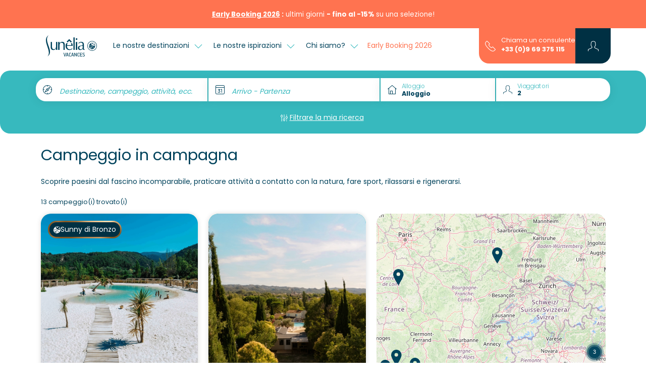

--- FILE ---
content_type: text/html; charset=UTF-8
request_url: https://www.sunelia.com/it/tematico/campeggio-in-campagna/
body_size: 29975
content:
<!DOCTYPE html>
<html lang="it">
<head>
    <meta charset="utf-8"/>
    <meta name="viewport"
          content="width=device-width, initial-scale=1, shrink-to-fit=no, viewport-fit=cover"/>
    <title>Campeggio in campagna - Affitto di case mobili per le vacanze</title>
    <meta name="description" content="Trovate la vostra felicità con la nostra selezione di Campeggio in campagna sul nostro sito. Divertitevi in vacanza con i nostri campeggi Sunêlia."/>
                                    <link
            href="https://www.sunelia.com/it/tematico/campeggio-in-campagna/"
            rel="canonical">
    
                                        <link href="https://www.sunelia.com/fr/thematique/camping-a-la-campagne/" hreflang="x-default" rel="alternate">
                        <link href="https://www.sunelia.com/fr/thematique/camping-a-la-campagne/" hreflang="fr" rel="alternate">
                                            <link href="https://www.sunelia.com/en/thematic/campsite-countryside/" hreflang="en" rel="alternate">
                                            <link href="https://www.sunelia.com/de/thematisch/camping-auf-dem-land/" hreflang="de" rel="alternate">
                                            <link href="https://www.sunelia.com/it/tematico/campeggio-in-campagna/" hreflang="it" rel="alternate">
                                            <link href="https://www.sunelia.com/es/tematica/camping-campo/" hreflang="es" rel="alternate">
                                            <link href="https://www.sunelia.com/nl/thematisch/camping-binnenland/" hreflang="nl" rel="alternate">
                    <meta property="og:title"
          content="Campeggio in campagna - Affitto di case mobili per le vacanze"/>
    <meta property="og:type" content="website"/>
    <meta property="og:site_name" content="Sunêlia"/>
            <meta property="og:url" content="https://www.sunelia.com/it/tematico/campeggio-in-campagna/"/>
                <meta property="og:description" content="Trovate la vostra felicità con la nostra selezione di Campeggio in campagna sul nostro sito. Divertitevi in vacanza con i nostri campeggi Sunêlia."/>
                <meta property="og:image" content="https://media.sunelia.com/it/images/1656318485/ori/default-image-png.png"/>
                            <meta property="og:locale:alternate" content="fr"/>
                                <meta property="og:locale:alternate" content="en"/>
                                <meta property="og:locale:alternate" content="de"/>
                                <meta property="og:locale" content="it"/>
                                <meta property="og:locale:alternate" content="es"/>
                                <meta property="og:locale:alternate" content="nl"/>
                    <meta property="twitter:card" content="summary_large_image"/>
            <meta property="twitter:url" content="https://www.sunelia.com/it/tematico/campeggio-in-campagna/"/>
        <meta property="twitter:title"
          content="Campeggio in campagna - Affitto di case mobili per le vacanze"/>
            <meta property="twitter:description" content="Trovate la vostra felicità con la nostra selezione di Campeggio in campagna sul nostro sito. Divertitevi in vacanza con i nostri campeggi Sunêlia."/>
        
    <!-- Livewire Styles --><style >[wire\:loading][wire\:loading], [wire\:loading\.delay][wire\:loading\.delay], [wire\:loading\.inline-block][wire\:loading\.inline-block], [wire\:loading\.inline][wire\:loading\.inline], [wire\:loading\.block][wire\:loading\.block], [wire\:loading\.flex][wire\:loading\.flex], [wire\:loading\.table][wire\:loading\.table], [wire\:loading\.grid][wire\:loading\.grid], [wire\:loading\.inline-flex][wire\:loading\.inline-flex] {display: none;}[wire\:loading\.delay\.none][wire\:loading\.delay\.none], [wire\:loading\.delay\.shortest][wire\:loading\.delay\.shortest], [wire\:loading\.delay\.shorter][wire\:loading\.delay\.shorter], [wire\:loading\.delay\.short][wire\:loading\.delay\.short], [wire\:loading\.delay\.default][wire\:loading\.delay\.default], [wire\:loading\.delay\.long][wire\:loading\.delay\.long], [wire\:loading\.delay\.longer][wire\:loading\.delay\.longer], [wire\:loading\.delay\.longest][wire\:loading\.delay\.longest] {display: none;}[wire\:offline][wire\:offline] {display: none;}[wire\:dirty]:not(textarea):not(input):not(select) {display: none;}:root {--livewire-progress-bar-color: #2299dd;}[x-cloak] {display: none !important;}[wire\:cloak] {display: none !important;}</style>

            <link rel="preconnect" href="https://media.sunelia.com"/>
    
    <link href="https://media.sunelia.com/css/aquatique.css?id=e8d1cd5c480d1c647958a48bc8fbea10" rel="stylesheet" type="text/css"
          media="all"/>
    <link href="https://media.sunelia.com/css/app.css?id=d5fe6369a9351a949df55fe9bb38764c" rel="stylesheet" type="text/css" media="all"/>

            <link rel="preconnect" href="https://matomo.sunelia.com"/>
    
    <link href="https://media.sunelia.com/fonts/poppins-v20-devanagari_latin_latin-ext-regular.woff2"
          rel="preload" as="font" type="font/woff2" crossorigin/>
    <link href="https://media.sunelia.com/fonts/poppins-v20-devanagari_latin_latin-ext-300.woff2"
          rel="preload" as="font" type="font/woff2" crossorigin/>
    <link href="https://media.sunelia.com/fonts/poppins-v20-devanagari_latin_latin-ext-500.woff2"
          rel="preload" as="font" type="font/woff2" crossorigin/>
    <link href="https://media.sunelia.com/fonts/poppins-v20-devanagari_latin_latin-ext-600.woff2"
          rel="preload" as="font" type="font/woff2" crossorigin/>
    <link href="https://media.sunelia.com/fonts/poppins-v20-devanagari_latin_latin-ext-700.woff2"
          rel="preload" as="font" type="font/woff2" crossorigin/>

    <style>
        /* poppins-300 - devanagari_latin_latin-ext */
        @font-face {
            font-display: swap;
            font-family: 'Poppins';
            font-style: normal;
            font-weight: 300;
            src: url(https://media.sunelia.com/fonts/poppins-v20-devanagari_latin_latin-ext-300.woff2) format('woff2'), /* Chrome 36+, Opera 23+, Firefox 39+ */ url(https://media.sunelia.com/fonts/poppins-v20-devanagari_latin_latin-ext-300.woff) format('woff'); /* Chrome 5+, Firefox 3.6+, IE 9+, Safari 5.1+ */
        }

        /* poppins-regular - devanagari_latin_latin-ext */
        @font-face {
            font-display: swap;
            font-family: 'Poppins';
            font-style: normal;
            font-weight: 400;
            src: url(https://media.sunelia.com/fonts/poppins-v20-devanagari_latin_latin-ext-regular.woff2) format('woff2'), /* Chrome 36+, Opera 23+, Firefox 39+ */ url(https://media.sunelia.com/fonts/poppins-v20-devanagari_latin_latin-ext-regular.woff) format('woff'); /* Chrome 5+, Firefox 3.6+, IE 9+, Safari 5.1+ */
        }

        /* poppins-500 - devanagari_latin_latin-ext */
        @font-face {
            font-display: swap;
            font-family: 'Poppins';
            font-style: normal;
            font-weight: 500;
            src: url(https://media.sunelia.com/fonts/poppins-v20-devanagari_latin_latin-ext-500.woff2) format('woff2'), /* Chrome 36+, Opera 23+, Firefox 39+ */ url(https://media.sunelia.com/fonts/poppins-v20-devanagari_latin_latin-ext-500.woff) format('woff'); /* Chrome 5+, Firefox 3.6+, IE 9+, Safari 5.1+ */
        }

        /* poppins-600 - devanagari_latin_latin-ext */
        @font-face {
            font-display: swap;
            font-family: 'Poppins';
            font-style: normal;
            font-weight: 600;
            src: url(https://media.sunelia.com/fonts/poppins-v20-devanagari_latin_latin-ext-600.woff2) format('woff2'), /* Chrome 36+, Opera 23+, Firefox 39+ */ url(https://media.sunelia.com/fonts/poppins-v20-devanagari_latin_latin-ext-600.woff) format('woff'); /* Chrome 5+, Firefox 3.6+, IE 9+, Safari 5.1+ */
        }

        /* poppins-700 - devanagari_latin_latin-ext */
        @font-face {
            font-display: swap;
            font-family: 'Poppins';
            font-style: normal;
            font-weight: 700;
            src: url(https://media.sunelia.com/fonts/poppins-v20-devanagari_latin_latin-ext-700.woff2) format('woff2'), /* Chrome 36+, Opera 23+, Firefox 39+ */ url(https://media.sunelia.com/fonts/poppins-v20-devanagari_latin_latin-ext-700.woff) format('woff'); /* Chrome 5+, Firefox 3.6+, IE 9+, Safari 5.1+ */
        }
    </style>

                        <script type="application/ld+json">
            {"@context":"https:\/\/schema.org","@type":"BreadcrumbList","name":"Breadcrumb","itemListElement":[{"@type":"ListItem","position":1,"name":"Home","item":"https:\/\/www.sunelia.com\/it\/"},{"@type":"ListItem","position":2,"name":"Campeggio in campagna"}]}
        </script>
                
            <script type="application/ld+json" wire:ignore>
            {"@context":"https:\/\/schema.org","@type":"LocalBusiness","name":"Campeggio in campagna","telephone":"+33969375115","url":"https:\/\/www.sunelia.com\/it\/tematico\/campeggio-in-campagna\/","image":"https:\/\/media.sunelia.com\/it\/images\/1763114608\/landscape-large\/2025-hippocampe-lagon-sunelialasequence-header-2-png.png","aggregateRating":{"@type":"AggregateRating","bestRating":"10","worstRating":"1","ratingCount":"4523","ratingValue":"8.2"}}
        </script>
                <script type="application/ld+json" wire:ignore>
            {"@context":"https:\/\/schema.org","@type":"ItemList","name":"Campeggio in campagna","description":"Trovate la vostra felicit\u00e0 con la nostra selezione di Campeggio in campagna sul nostro sito. Divertitevi in vacanza con i nostri campeggi Sun\u00ealia.","numberOfItems":8,"itemListElement":[{"@type":"ListItem","position":1,"item":{"@context":"https:\/\/schema.org","@type":"LodgingBusiness","name":"Campeggio L\u2019Hippocampe","url":"https:\/\/www.sunelia.com\/it\/francia\/provence-alpes-cote-d-azur\/alpi-dell-alta-provenza\/volonne\/l-hippocampe\/","identifier":50,"description":"","priceRange":"\u20ac\u20ac\u20ac","telephone":"+33969375115","additionalType":"Campground","brand":{"@type":"Brand","name":"Sun\u00ealia"},"amenityFeature":[{"@type":"LocationFeatureSpecification","name":"petsAllowed","value":true}],"image":["https:\/\/media.sunelia.com\/it\/images\/1763114608\/landscape-large\/2025-hippocampe-lagon-sunelialasequence-header-2-png.png","https:\/\/media.sunelia.com\/it\/images\/1768464365\/landscape-large\/1-sunelia-hippocampe-cphoto911-40-jpg-2.jpg","https:\/\/media.sunelia.com\/it\/images\/1768464377\/landscape-large\/2-2025-hippocampe-parc-aquatique-suneliaatlasequence-7-png-2.png","https:\/\/media.sunelia.com\/it\/images\/1768464383\/landscape-large\/3-2025-hippocampe-lagon-suneliaatlasequence-37-jpg-2.jpg","https:\/\/media.sunelia.com\/it\/images\/1768464384\/landscape-large\/4-2025-hippocampe-hebergement-suneliaatlasequence-47-jpg-2.jpg","https:\/\/media.sunelia.com\/it\/images\/1768464385\/landscape-large\/5-2025-hippocampe-emplacement-suneliaatlasequence-12-jpg-2.jpg"],"aggregateRating":{"@type":"AggregateRating","bestRating":"10","worstRating":"1","ratingCount":1532,"ratingValue":8.3},"address":{"@type":"PostalAddress","postalCode":"04290","streetAddress":"7 Rue de la Durance Route de Napol\u00e9on","addressLocality":"Volonne","addressCountry":"FR"},"geo":{"@type":"GeoCoordinates","latitude":"44.10394","longitude":"6.016603"},"sameAs":[]}},{"@type":"ListItem","position":2,"item":{"@context":"https:\/\/schema.org","@type":"LodgingBusiness","name":"Campeggio Le S\u00e9quoia","url":"https:\/\/www.sunelia.com\/it\/francia\/occitania\/lot\/rocamadour\/le-sequoia\/","identifier":123,"description":"","priceRange":"\u20ac\u20ac\u20ac","telephone":"+33969375115","additionalType":"Campground","brand":{"@type":"Brand","name":"Sun\u00ealia"},"amenityFeature":[{"@type":"LocationFeatureSpecification","name":"petsAllowed","value":true}],"image":["https:\/\/media.sunelia.com\/it\/images\/1763977460\/landscape-large\/photo911-sequoia-sunelia-109-png.png","https:\/\/media.sunelia.com\/it\/images\/1741946352\/landscape-large\/diapo-sequoia-2025-1-1-jpg.jpg","https:\/\/media.sunelia.com\/it\/images\/1741946341\/landscape-large\/diapo-sequoia-2025-1-5-jpg.jpg","https:\/\/media.sunelia.com\/it\/images\/1741946351\/landscape-large\/diapo-sequoia-2025-1-26-jpg.jpg","https:\/\/media.sunelia.com\/it\/images\/1741946343\/landscape-large\/diapo-sequoia-2025-1-12-jpg.jpg","https:\/\/media.sunelia.com\/it\/images\/1741946340\/landscape-large\/diapo-sequoia-2025-1-4-jpg.jpg"],"aggregateRating":{"@type":"AggregateRating","bestRating":"10","worstRating":"1","ratingCount":684,"ratingValue":8.3},"address":{"@type":"PostalAddress","postalCode":"46350","streetAddress":"1620 Avenue de Toulouse","addressLocality":"Payrac","addressCountry":"FR"},"geo":{"@type":"GeoCoordinates","latitude":"44.78932798","longitude":"1.47276846"},"sameAs":[]}},{"@type":"ListItem","position":3,"item":{"@context":"https:\/\/schema.org","@type":"LodgingBusiness","name":"La Cl\u00e9mentine","url":"https:\/\/www.sunelia.com\/it\/francia\/occitania\/gard\/cendras\/la-clementine\/","identifier":124,"description":"","priceRange":"\u20ac\u20ac\u20ac","telephone":"+33969375115","additionalType":"Campground","brand":{"@type":"Brand","name":"Sun\u00ealia"},"amenityFeature":[{"@type":"LocationFeatureSpecification","name":"petsAllowed","value":true}],"image":["https:\/\/media.sunelia.com\/it\/images\/1763119086\/landscape-large\/photo911-clementine-sunelia-246-header-png.png","https:\/\/media.sunelia.com\/it\/images\/1709129913\/landscape-large\/lagon-la-cle-mentine-jpg.jpg","https:\/\/media.sunelia.com\/it\/images\/1709129896\/landscape-large\/jeux-lagon-la-cle-mentine-jpg.jpg","https:\/\/media.sunelia.com\/it\/images\/1709129885\/landscape-large\/entre-e-drapeau-sune-lia-la-cle-mentine-jpg.jpg","https:\/\/media.sunelia.com\/it\/images\/1709129967\/landscape-large\/piscines-4-la-cle-mentine-jpg.jpg","https:\/\/media.sunelia.com\/it\/images\/1709129981\/landscape-large\/restaurant-la-cle-mentine-jpg.jpg"],"aggregateRating":{"@type":"AggregateRating","bestRating":"10","worstRating":"1","ratingCount":818,"ratingValue":8.6},"address":{"@type":"PostalAddress","postalCode":"30480","streetAddress":"1313 route de la Baume","addressLocality":"Cendras","addressCountry":"FR"},"geo":{"@type":"GeoCoordinates","latitude":"44.15147","longitude":"4.04269"},"sameAs":[]}},{"@type":"ListItem","position":4,"item":{"@context":"https:\/\/schema.org","@type":"LodgingBusiness","name":"Campeggio La Source","url":"https:\/\/www.sunelia.com\/it\/francia\/occitania\/aveyron\/therondels\/la-source\/","identifier":203,"description":"","priceRange":"\u20ac\u20ac\u20ac","telephone":"+33969375115","additionalType":"Campground","brand":{"@type":"Brand","name":"Sun\u00ealia"},"amenityFeature":[{"@type":"LocationFeatureSpecification","name":"petsAllowed","value":true}],"image":["https:\/\/media.sunelia.com\/it\/images\/1765546867\/landscape-large\/prises-de-vue-ae-rienne-2024-jonathan-cathala-8-jpg.jpg","https:\/\/media.sunelia.com\/it\/images\/1673338378\/landscape-large\/camping-la-source-diaporama-sunelia-vacances-2-jpg.jpg","https:\/\/media.sunelia.com\/it\/images\/1716466644\/landscape-large\/la-source-1-jpg.jpg","https:\/\/media.sunelia.com\/it\/images\/1673338391\/landscape-large\/camping-la-source-diaporama-sunelia-vacances-3-jpg.jpg","https:\/\/media.sunelia.com\/it\/images\/1716466641\/landscape-large\/la-source-18-jpg.jpg","https:\/\/media.sunelia.com\/it\/images\/1716466599\/landscape-large\/la-source-11-jpg.jpg"],"aggregateRating":{"@type":"AggregateRating","bestRating":"10","worstRating":"1","ratingCount":360,"ratingValue":7.7},"address":{"@type":"PostalAddress","postalCode":"12600","streetAddress":"Presqu\u2019ile de Laussac","addressLocality":"Th\u00e9rondels","addressCountry":"FR"},"geo":{"@type":"GeoCoordinates","latitude":"44.853841","longitude":"2.771259"},"sameAs":[]}},{"@type":"ListItem","position":5,"item":{"@context":"https:\/\/schema.org","@type":"LodgingBusiness","name":"Campeggio Mas de Nicolas","url":"https:\/\/www.sunelia.com\/it\/francia\/provence-alpes-cote-d-azur\/bocche-del-rodano\/saint-remy-de-provence\/mas-de-nicolas\/","identifier":211,"description":"","priceRange":"\u20ac\u20ac\u20ac","telephone":"+33969375115","additionalType":"Campground","brand":{"@type":"Brand","name":"Sun\u00ealia"},"amenityFeature":[{"@type":"LocationFeatureSpecification","name":"petsAllowed","value":true}],"image":["https:\/\/media.sunelia.com\/it\/images\/1765201140\/landscape-large\/2024-mas-de-nicolas-vue-aerienne-sunelia-cphoto911-03-png.png","https:\/\/media.sunelia.com\/it\/images\/1734338459\/landscape-large\/2024-mas-de-nicolas-vue-aerienne-sunelia-cphoto911-diaporama1-jpg.jpg","https:\/\/media.sunelia.com\/it\/images\/1734338122\/landscape-large\/2024-mas-de-nicolas-parc-aquatique-sunelia-cphoto911-diaporama2-jpg.jpg","https:\/\/media.sunelia.com\/it\/images\/1734338125\/landscape-large\/2024-mas-de-nicolas-parc-aquatique-sunelia-cphoto911-diaporama3-jpg.jpg","https:\/\/media.sunelia.com\/it\/images\/1734338128\/landscape-large\/2024-mas-de-nicolas-parc-aquatique-sunelia-cphoto911-diaporama4-jpg.jpg","https:\/\/media.sunelia.com\/it\/images\/1734338090\/landscape-large\/2024-mas-de-nicolas-club-enfant-sunelia-cphoto911-diaporama5-jpg.jpg"],"aggregateRating":{"@type":"AggregateRating","bestRating":"10","worstRating":"1","ratingCount":481,"ratingValue":8.2},"address":{"@type":"PostalAddress","postalCode":"13210","streetAddress":"4 Avenue Plaisance de Touch","addressLocality":"Saint-R\u00e9my-de-Provence","addressCountry":"FR"},"geo":{"@type":"GeoCoordinates","latitude":"43.79681","longitude":"4.83831"},"sameAs":[]}},{"@type":"ListItem","position":6,"item":{"@context":"https:\/\/schema.org","@type":"LodgingBusiness","name":"Campeggio l'\u00c9tang de Sologne","url":"https:\/\/www.sunelia.com\/it\/francia\/centre-val-de-loire\/loir-et-cher\/nouan-le-fuzelier\/l-etang-de-sologne\/","identifier":221,"description":"","priceRange":"\u20ac\u20ac\u20ac","telephone":"+33969375115","additionalType":"Campground","brand":{"@type":"Brand","name":"Sun\u00ealia"},"amenityFeature":[{"@type":"LocationFeatureSpecification","name":"petsAllowed","value":true}],"image":["https:\/\/media.sunelia.com\/it\/images\/1763113347\/landscape-large\/2024-sunelia-etang-sologne-val-loire-hebergementjonathan-cathala-header-4-png.png","https:\/\/media.sunelia.com\/it\/images\/1755163012\/landscape-large\/2025-etang-sologne-hebergement-suneliaatjonathan-cathala-08-jpg.jpg","https:\/\/media.sunelia.com\/it\/images\/1755163269\/landscape-large\/2025-etang-sologne-hebergement-suneliaatjonathan-cathala-04-jpg.jpg","https:\/\/media.sunelia.com\/it\/images\/1755162873\/landscape-large\/2025-etang-sologne-hebergement-suneliaatjonathan-cathala-05-jpg.jpg","https:\/\/media.sunelia.com\/it\/images\/1755162914\/landscape-large\/2025-etang-sologne-hebergement-suneliaatjonathan-cathala-06-jpg.jpg","https:\/\/media.sunelia.com\/it\/images\/1763110433\/landscape-large\/2025-etang-sologne-hebergement-suneliaatjonathan-cathala-79-jpg.jpg"],"aggregateRating":{"@type":"AggregateRating","bestRating":"10","worstRating":"1","ratingCount":378,"ratingValue":7.8},"address":{"@type":"PostalAddress","postalCode":"41600","streetAddress":"Rue des Peupliers","addressLocality":"Nouan-le-Fuzelier","addressCountry":"FR"},"geo":{"@type":"GeoCoordinates","latitude":"47.53326566","longitude":"2.03641327"},"sameAs":[]}},{"@type":"ListItem","position":7,"item":{"@context":"https:\/\/schema.org","@type":"LodgingBusiness","name":"Campeggio Le Gibanel","url":"https:\/\/www.sunelia.com\/it\/francia\/nuova-aquitania\/correze\/argentat-sur-dordogne\/le-gibanel\/","identifier":231,"description":"","priceRange":"\u20ac\u20ac\u20ac","telephone":"+33969375115","additionalType":"Campground","brand":{"@type":"Brand","name":"Sun\u00ealia"},"amenityFeature":[{"@type":"LocationFeatureSpecification","name":"petsAllowed","value":false}],"image":["https:\/\/media.sunelia.com\/it\/images\/1765194305\/landscape-large\/2025-gibanel-vue-aerienne-suneliala-sequence-12-png.png","https:\/\/media.sunelia.com\/it\/images\/1759920092\/landscape-large\/2025-gibanel-parc-aquatique-suneliaatla-se-quence-1-jpg.jpg","https:\/\/media.sunelia.com\/it\/images\/1759918512\/landscape-large\/2025-gibanel-hebergement-suneliaatla-se-quence-5-jpg-2.jpg","https:\/\/media.sunelia.com\/it\/images\/1759918958\/landscape-large\/2025-gibanel-hebergement-suneliaatla-se-quence-1-jpg.jpg","https:\/\/media.sunelia.com\/it\/images\/1759932670\/landscape-large\/2025-gibanel-hebergement-suneliaatla-se-quence-6-jpg-2.jpg","https:\/\/media.sunelia.com\/it\/images\/1759919306\/landscape-large\/2025-gibanel-hebergement-suneliaatla-se-quence-2-jpg.jpg"],"aggregateRating":{"@type":"AggregateRating","bestRating":"10","worstRating":"1","ratingCount":80,"ratingValue":7.9},"address":{"@type":"PostalAddress","postalCode":"19400","streetAddress":"Le Gibanel","addressLocality":"Argentat-sur-Dordogne","addressCountry":"FR"},"geo":{"@type":"GeoCoordinates","latitude":"45.11151","longitude":"1.95908"},"sameAs":[]}},{"@type":"ListItem","position":8,"item":{"@context":"https:\/\/schema.org","@type":"LodgingBusiness","name":"Campeggio Les Nids du Lac","url":"https:\/\/www.sunelia.com\/it\/francia\/grand-est\/vosgi\/sanchey\/domaine-les-nids-du-lac\/","identifier":235,"description":"","priceRange":"\u20ac\u20ac\u20ac","telephone":"+33969375115","additionalType":"Campground","brand":{"@type":"Brand","name":"Sun\u00ealia"},"amenityFeature":[{"@type":"LocationFeatureSpecification","name":"petsAllowed","value":true}],"image":["https:\/\/media.sunelia.com\/it\/images\/1763737141\/landscape-large\/2025-nids-du-lac-vue-aerienne-suneliaatphoto911-header-jpg-2.jpg","https:\/\/media.sunelia.com\/it\/images\/1757947564\/landscape-large\/2025-nids-du-lac-parc-aquatique-suneliaatphoto911-1-jpg-2.jpg","https:\/\/media.sunelia.com\/it\/images\/1757947568\/landscape-large\/2025-nids-du-lac-parc-aquatique-suneliaatphoto911-2-jpg-2.jpg","https:\/\/media.sunelia.com\/it\/images\/1757947571\/landscape-large\/2025-nids-du-lac-parc-aquatique-suneliaatphoto911-3-jpg-2.jpg","https:\/\/media.sunelia.com\/it\/images\/1757947627\/landscape-large\/2025-nids-du-lac-hebergement-suneliaatphoto911-4-jpg-2.jpg","https:\/\/media.sunelia.com\/it\/images\/1757947581\/landscape-large\/2025-nids-du-lac-spa-suneliaatphoto911-5-jpg.jpg"],"aggregateRating":{"@type":"AggregateRating","bestRating":"10","worstRating":"1","ratingCount":190,"ratingValue":8.8},"address":{"@type":"PostalAddress","postalCode":"88390","streetAddress":"19 rue du Lac","addressLocality":"Sanchey","addressCountry":"FR"},"geo":{"@type":"GeoCoordinates","latitude":"48.16674","longitude":"6.36063"},"sameAs":[]}}]}
        </script>
    <link rel="preconnect" href="https://tile.openstreetmap.org"/>
                    

    <script>
        window.RECAPTCHA_KEY = 'NkxlX3Rqb2VBQUFBQUc5YmxBaXNYQWhjVERtVjFQNmVMTE40eVpacg==';
        window.REMAILME_KEY = 'ZjJhMjczNGYtNGVmYy00ZmQ5LTgyOTgtZGQ0NjAxOTg4Y2Nk';

        window.SUN_MAIN_COLOR = '#FF7350';
        window.SUN_DEFAULT_COLOR = '#00435C';
        window.SUN_ACCENT_COLOR = '#37B9BE';

        window.SITE_URL = 'https://www.sunelia.com';
    </script>

            <!-- Google Tag Manager -->
        <script defer>(function (w, d, s, l, i) {
                w[l] = w[l] || [];
                w[l].push({
                    'gtm.start':
                        new Date().getTime(), event: 'gtm.js'
                });
                var f = d.getElementsByTagName(s)[0],
                    j = d.createElement(s), dl = l !== 'dataLayer' ? '&l=' + l : '';
                j.defer = true;
                j.async = false;
                j.src =
                    'https://www.googletagmanager.com/gtm.js?id=' + i + dl;
                f.parentNode.insertBefore(j, f);
            })(window, document, 'script', 'dataLayer', 'GTM-MNC7F2C');
        </script>
        <!-- End Google Tag Manager -->
    
            <!-- Matomo -->
        <script defer>
            var _paq = window._paq = window._paq || [];
            /* tracker methods like "setCustomDimension" should be called before "trackPageView" */
            _paq.push(['trackPageView']);
            _paq.push(['enableLinkTracking']);
            (function () {
                var u = "//matomo.sunelia.com/";
                _paq.push(['setTrackerUrl', u + 'matomo.php']);
                _paq.push(['setSiteId', 1]);
                var d = document, g = d.createElement('script'),
                    s = d.getElementsByTagName('script')[0];
                g.async = true;
                g.src = u + 'matomo.js';
                s.parentNode.insertBefore(g, s);
            })();
        </script>
        <!-- End Matomo Code -->
    
    <link rel="apple-touch-icon" sizes="180x180" href="https://media.sunelia.com/apple-touch-icon.png?id=49cca7707f740cb66c7cba3d36683533">
            <link rel="icon" type="image/png" sizes="32x32"
              href="https://media.sunelia.com/it/images/1656318507/ori/android-chrome-512x512-png.png">
        <link rel="icon" type="image/png" sizes="16x16"
              href="https://media.sunelia.com/it/images/1656318507/ori/android-chrome-512x512-png.png">
        <link rel="manifest" crossorigin="use-credentials" href="/manifest.json">
    <link rel="mask-icon" href="https://media.sunelia.com/safari-pinned-tab.svg?id=1816c44dbbbdb8e4644ff7a72dc833fd" color="#5bbad5">
            <link rel="shortcut icon" href="https://media.sunelia.com/it/images/1656318508/ori/favicon-ico.ico">
        <meta name="msapplication-TileColor" content="#ffffff">
    <meta name="msapplication-config" content="https://media.sunelia.com/browserconfig.xml?id=e4e40b0c82d228add33b5bcfe276a859">
    <meta name="theme-color" content="#ffffff">
            <meta name="p:domain_verify" content="8ec3818a116643585c5cf8a4c35f4003">
    </head>

<body class="page-landing-page without-header">

        <link rel="preload" href="https://media.sunelia.com/css/blocks.css?id=0746ae562d3c1a20340ed2c59f580878" as="style"
              onload="this.onload=null;this.rel='stylesheet'">
        <noscript>
            <link rel="stylesheet" href="https://media.sunelia.com/css/blocks.css?id=0746ae562d3c1a20340ed2c59f580878">
        </noscript>
                    <link rel="preload"
                  href="https://media.sunelia.com/css/blocks/block-search-campsites.css?id=4b8e8a21f8c26d50d6fe6cc565ee4c34"
                  as="style"
                  onload="this.onload=null;this.rel='stylesheet'"/>
            <noscript>
                <link rel="stylesheet" href="https://media.sunelia.com/css/blocks/block-search-campsites.css?id=4b8e8a21f8c26d50d6fe6cc565ee4c34">
            </noscript>
        <link rel="preload" href="https://media.sunelia.com/css/leaflet.css?id=9d478c97cad9d79299ef40495f6e9a3e" as="style" onload="this.onload=null;this.rel='stylesheet'">
<noscript>
    <link rel="stylesheet" href="https://media.sunelia.com/css/leaflet.css?id=9d478c97cad9d79299ef40495f6e9a3e">
</noscript>

<!-- SVG Includes -->
<svg role="img" aria-hidden="true" style="position:absolute;width:0;height:0;overflow:hidden" xmlns="http://www.w3.org/2000/svg"><defs><svg id="mapCluster" role="img" aria-hidden="true" viewBox="0 0 240 240" width="240" height="240" fill="{{color}}" xmlns="http://www.w3.org/2000/svg" style="position:absolute;width:0;height:0;overflow:hidden"><circle cx="120" cy="120" opacity=".9" r="70"/><circle id="back" cx="120" cy="120" opacity=".6" r="90"/><circle cx="120" cy="120" opacity=".3" r="110"/></svg><svg id="mapMarker" role="img" aria-hidden="true" viewBox="0 0 25 40" width="70" height="70" fill="{{color}}" xmlns="http://www.w3.org/2000/svg" style="position:absolute;width:0;height:0;overflow:hidden"><path d="M12.9 40c-.033-.05-3.278-5.042-6.45-10.791a97.673 97.673 0 0 1-4.434-8.938C.678 17.101 0 14.661 0 13.021a13.042 13.042 0 0 1 3.778-9.208 12.848 12.848 0 0 1 4.1-2.79 12.83 12.83 0 0 1 10.041 0 12.85 12.85 0 0 1 4.1 2.79 13.042 13.042 0 0 1 3.78 9.207c0 1.64-.679 4.08-2.016 7.25a97.672 97.672 0 0 1-4.434 8.938 195.344 195.344 0 0 1-6.45 10.791zm0-31.942a4.494 4.494 0 1 0 4.452 4.495 4.479 4.479 0 0 0-4.454-4.495z"/></svg><svg id="ladybugMarker" role="img" aria-hidden="true" viewBox="0 0 336 512" width="70" height="70" fill="{{color}}" style="position:absolute;width:0;height:0;overflow:hidden" xmlns="http://www.w3.org/2000/svg"><path d="M167.993 0a164.226 164.226 0 0 0-64.272 13.1A164.41 164.41 0 0 0 51.25 48.815 166.92 166.92 0 0 0 2.893 166.658c0 21.005 8.673 52.231 25.8 92.814a1250.378 1250.378 0 0 0 56.757 114.4c40.596 73.598 82.142 137.48 82.557 138.129.415-.635 41.94-64.538 82.543-138.143a1249.992 1249.992 0 0 0 56.757-114.4c17.12-40.577 25.8-71.802 25.8-92.8A166.929 166.929 0 0 0 284.75 48.815 164.505 164.505 0 0 0 232.264 13.1 164.219 164.219 0 0 0 167.992 0zm12.8 36.928h.828c20.739 0 40.082 5.934 56.443 16.186 22.894 14.716 39.224 37.921 44.6 65.085l.1.643c1.288 6.715 2.029 14.451 2.029 22.343 0 27.085-8.683 52.144-23.414 72.543-23.721 34.043-62.321 56.288-106.171 57.243h-.157l.043.014h-.614a106.77 106.77 0 0 1-44.715-9.772l-1.486-.772 71.8-126.057 2.943 1.685 2.915 1.6.7.371.743.386 2.857 1.543.871.443.514.272 2.757 1.429 2.714 1.357 2.657 1.286c.446.212.882.431 1.328.614l2.585 1.157 2.557 1.129 2.5 1.085.6.243.629.257 2.429.971 1.172.457 2.343.871 2.343.8c7.27 2.757 15.688 4.494 24.457 4.772h.114c.512.03 1.121.043 1.728.043 10.262 0 19.323-5.131 24.743-12.971l.057-.114c3.028-4.871 4.829-10.773 4.829-17.1a32.61 32.61 0 0 0-.971-7.928l-.029-.129c-6.276-25.9-22.594-47.172-44.486-59.9l-.457-.243c-14.636-7.768-31.983-12.328-50.415-12.328-.383 0-.766.008-1.143.014-.256 0-.564-.014-.871-.014a92.986 92.986 0 0 0-23.772 3.072c-9.157 1.833-16.891 7.019-21.986 14.215l-.071.114c-2.546 4.154-4.057 9.174-4.057 14.557 0 1.572.126 3.117.371 4.614l.028.171c-.008-.047-.007-.096-.014-.143 4.436 14.168 13.619 25.767 25.643 33.186l.257.143 2.343 1.743c1.171.877 2.428 1.779 3.7 2.657l2.585 1.772.557.371.8.528 2.757 1.814 2.871 1.829 2.971 1.843 5.557 3.386.643.315L88.89 248.372c-20.926-17.02-34.913-41.875-37.428-70.043l-.029-.4c-.292-3.219-.457-6.962-.457-10.743 0-27.091 8.62-52.164 23.257-72.643l.257-.371c23.772-34.044 62.42-56.281 106.3-57.243zm-.614 22.101h.014c10.532 0 18.715 4.437 19.886 10.786.073.468.114 1.008.114 1.557a10.31 10.31 0 0 1-2.143 6.314c-4.761 5.597-11.468 9.421-19.072 10.385l-.157.014c-1.946.337-4.175.514-6.457.514h-.043l.029.028c-10.613 0-18.838-4.444-19.986-10.8a10.527 10.527 0 0 1-.114-1.572c0-2.377.804-4.569 2.157-6.314l.014-.014c4.746-5.587 11.444-9.386 19.029-10.328l.143-.014c1.975-.351 4.26-.55 6.585-.557zm55 32.628h.029c9.589 1.324 17.275 8.175 19.843 17.171l.043.157c1.178 2.867 1.872 6.211 1.872 9.7 0 3.644-.755 7.105-2.1 10.257-1.549 3.373-4.346 5.957-7.786 7.185l-.085.029c-1.119.358-2.411.557-3.743.557h-.243l.029.029c-9.603-1.258-17.334-8.11-19.857-17.129l-.029-.157c-1.163-2.86-1.843-6.19-1.843-9.671 0-3.629.735-7.085 2.071-10.228l.071-.171c-.018.041-.025.088-.043.129 1.555-3.379 4.356-5.969 7.8-7.2l.085-.028a12.189 12.189 0 0 1 3.886-.629zm-105.843 38.872.014.014c-.768 0-1.511.068-2.243.185a13.026 13.026 0 0 0-8.472 5.214l-.028.043a11.804 11.804 0 0 0-2.228 6.943c0 .707.055 1.399.171 2.071.003.015.011.028.014.043v.029c1.191 5.888 6.338 10.257 12.5 10.257h.243c.745 0 1.482-.055 2.2-.172l.085-.014a12.914 12.914 0 0 0 8.471-5.214l.029-.043a11.718 11.718 0 0 0 2.228-6.915c0-.714-.063-1.406-.185-2.085l-.014-.043c-1.231-5.923-6.412-10.315-12.614-10.315h-.172zm-46.457 6.056c-.12 0-.231.008-.343.014v.014c-.763 0-1.502.055-2.228.172a13.032 13.032 0 0 0-8.443 5.228l-.028.029a11.861 11.861 0 0 0-2.243 6.957c0 .724.061 1.427.186 2.114v-.071c1.192 5.932 6.369 10.328 12.572 10.328.105 0 .21.006.314 0 .713 0 1.434-.065 2.115-.172 3.525-.563 6.525-2.479 8.486-5.2l.028-.043a11.955 11.955 0 0 0 2.257-7.029c0-.702-.056-1.389-.171-2.057v-.029c-1.203-5.889-6.344-10.257-12.5-10.257zm106.786 28.272c-.738 0-1.453.056-2.157.172a13.088 13.088 0 0 0-8.585 5.328l-.043.029a11.597 11.597 0 0 0-1.985 8.929c.003.015.012.028.014.043v.029c1.197 5.903 6.344 10.286 12.514 10.286h.228a13.395 13.395 0 0 0 2.172-.172l.057-.014h.014a13.044 13.044 0 0 0 8.443-5.228l.029-.029c1.411-1.939 2.243-4.374 2.243-7 0-.692-.061-1.37-.172-2.029-1.207-5.917-6.369-10.3-12.557-10.3h-.243l.029-.043zm-96.772 21.058.014.014c-.746 0-1.487.055-2.2.172-3.562.555-6.59 2.5-8.572 5.243l-.028.043a11.785 11.785 0 0 0-2.215 6.9c0 .721.063 1.413.186 2.1.003.014.011.028.014.043v.029c1.219 5.888 6.358 10.257 12.528 10.257h.2c.738-.001 1.468-.07 2.171-.185l.072-.014c3.545-.578 6.552-2.504 8.528-5.243l.043-.043a11.813 11.813 0 0 0 2.243-6.957c0-.693-.076-1.377-.186-2.043-1.287-5.938-6.49-10.315-12.728-10.315h-.072zm114.5 15.728c-.75 0-1.484.069-2.2.185-.019.003-.037.011-.057.014-3.53.571-6.531 2.49-8.5 5.214l-.029.029a11.814 11.814 0 0 0-2.257 6.957c0 .714.063 1.413.185 2.085.003.015.011.028.014.043.001.009-.002.019 0 .029 1.277 5.874 6.43 10.2 12.6 10.2h.185c.76 0 1.494-.07 2.214-.185l.043-.014a12.907 12.907 0 0 0 8.514-5.2l.029-.043a11.667 11.667 0 0 0 2.214-6.857c0-.728-.077-1.44-.2-2.129l-.014-.043c-1.209-5.895-6.349-10.272-12.514-10.272h-.228v-.014zm-53.629 17.085c-.738 0-1.466.07-2.172.185a12.908 12.908 0 0 0-8.514 5.214l-.029.029a11.833 11.833 0 0 0-2.243 6.971c0 .699.055 1.378.172 2.043.002.011.012.018.014.029.002.014-.002.029 0 .043 1.249 5.903 6.423 10.272 12.614 10.272h.185c.731 0 1.446-.056 2.143-.172l.085-.014a13.024 13.024 0 0 0 8.443-5.228l.029-.029a11.843 11.843 0 0 0 2.257-6.971c0-.7-.076-1.377-.185-2.043-1.2-5.917-6.355-10.315-12.543-10.315h-.243v-.014h-.014z"/><path style="fill:#fff;fill-opacity:1" d="M31.593 36.927c-1.426-.174-3.507-.748-4.44-1.225-.207-.106-.222-.14-.133-.305.21-.394 9.587-16.84 9.62-16.873.02-.019.879.385 1.91.897 2.75 1.365 4.164 1.85 5.969 2.046 1.645.178 2.752-.132 3.741-1.047 1.3-1.204 1.602-2.86.913-5.018-.698-2.188-1.776-3.94-3.373-5.482-2.028-1.957-4.45-3.074-7.544-3.48-1.822-.239-3.556-.155-5.275.255-1.058.252-1.557.473-2.23.984-1.06.805-1.505 1.696-1.504 3.006 0 .73.026.859.3 1.488a8.227 8.227 0 0 0 1.746 2.554c.651.65 2.4 1.921 3.941 2.864.476.29.85.57.83.622-.02.052-2.705 3.601-5.967 7.888l-5.93 7.794-.636-.585c-3.704-3.413-5.221-8.484-4.139-13.833 1.24-6.12 6.006-11.442 12.043-13.444 1.957-.649 3.595-.916 5.584-.91 7.024.022 12.852 5.115 13.757 12.02.525 4.004-.47 8.203-2.747 11.589-2.258 3.358-5.332 5.819-8.93 7.147-2.379.878-5.421 1.303-7.506 1.048zm2.498-3.91c.513-.36.738-.797.74-1.436 0-.445-.037-.572-.273-.92a1.817 1.817 0 0 0-2.79-.257 1.699 1.699 0 0 0 .492 2.759c.534.25 1.362.184 1.831-.146zm7.093-2.215c.96-.444 1.278-1.58.703-2.51-.451-.73-1.644-.976-2.447-.504a1.901 1.901 0 0 0-.865 1.246c-.118.645.3 1.411.96 1.76.403.213 1.197.217 1.649.008zM25.7 28.569c1.194-.7 1.06-2.492-.228-3.03-.406-.17-1.177-.167-1.52.005-.666.336-1.008.856-1.018 1.548-.01.743.45 1.399 1.17 1.669.405.151 1.166.06 1.596-.192zm13.23-2.873a1.69 1.69 0 0 0 .817-1.464c-.01-1.685-2.176-2.34-3.264-.987-.343.426-.413 1.205-.154 1.708.5.971 1.648 1.3 2.601.743zm-14.66-3.848c.58-.32.954-1.092.844-1.743-.257-1.521-2.269-1.975-3.265-.736-.273.34-.378.9-.274 1.455.058.31.519.898.84 1.07.511.275 1.309.255 1.855-.046zm6.05-.665c.629-.188 1.232-.988 1.23-1.631-.001-.34-.189-.808-.438-1.092-.372-.424-.81-.623-1.37-.623-1.14 0-1.863.73-1.794 1.813.044.693.32 1.115.921 1.415.487.243.916.278 1.452.118z" transform="translate(-88) scale(7.31429)"/><path style="fill:#fff;fill-opacity:1" d="M35.042 12.017c-1.58-.183-2.457-1.096-2.031-2.115.143-.343.887-1.018 1.419-1.288 1.47-.744 3.607-.618 4.49.266.78.78.503 1.663-.787 2.517-.728.482-2.028.743-3.09.62zm9.91 6.579c-1.88-.445-3.098-2.81-2.425-4.708.475-1.34 1.73-1.66 3.02-.771.718.494 1.079 1.034 1.403 2.102.573 1.885-.518 3.728-1.998 3.377z" transform="translate(-88) scale(7.31429)"/></svg></defs></svg>

<!-- End SVG Includes -->
            <link rel="preload"
                  href="https://media.sunelia.com/css/blocks/block-slider.css?id=94731782b347ebef1837f2b86b24421f"
                  as="style"
                  onload="this.onload=null;this.rel='stylesheet'"/>
            <noscript>
                <link rel="stylesheet" href="https://media.sunelia.com/css/blocks/block-slider.css?id=94731782b347ebef1837f2b86b24421f">
            </noscript>
                    <link rel="preload"
                  href="https://media.sunelia.com/css/blocks/block-slider-reviews.css?id=24eedd31e9d28541741f206d16d13ec3"
                  as="style"
                  onload="this.onload=null;this.rel='stylesheet'"/>
            <noscript>
                <link rel="stylesheet" href="https://media.sunelia.com/css/blocks/block-slider-reviews.css?id=24eedd31e9d28541741f206d16d13ec3">
            </noscript>
                    <link rel="preload"
                  href="https://media.sunelia.com/css/blocks/block-seo-links.css?id=e63685520ec4a5971ce93e7a2486840e"
                  as="style"
                  onload="this.onload=null;this.rel='stylesheet'"/>
            <noscript>
                <link rel="stylesheet" href="https://media.sunelia.com/css/blocks/block-seo-links.css?id=e63685520ec4a5971ce93e7a2486840e">
            </noscript>
        
<!-- Google Tag Manager (noscript) -->
<noscript>
    <iframe
        src="https://www.googletagmanager.com/ns.html?id=GTM-MNC7F2C"
        height="0" width="0" style="display:none;visibility:hidden"
        title="Google Tag Manager"></iframe>
</noscript>
<!-- End Google Tag Manager (noscript) -->

<!-- SVG Includes -->
<svg role="img" aria-hidden="true" xmlns="http://www.w3.org/2000/svg" xmlns:xlink="http://www.w3.org/1999/xlink" width="48" height="48" style="position:absolute;width:0;height:0;overflow:hidden"><symbol id="sunLoading" style="margin:auto;display:block;shape-rendering:auto;animation-play-state:running;animation-delay:0s" viewBox="0 0 100 100" preserveAspectRatio="xMidYMid" class="sun-loading-svg"><circle cx="50" cy="50" r="0" fill="none" stroke="#000" stroke-width="2" style="animation-play-state:running;animation-delay:0s;stroke:var(--sun-main-color, #000000)"><animate attributeName="r" repeatCount="indefinite" dur="1s" values="0;40" keyTimes="0;1" keySplines="0 0.2 0.8 1" calcMode="spline" begin="0s"/><animate attributeName="opacity" repeatCount="indefinite" dur="1s" values="1;0" keyTimes="0;1" keySplines="0.2 0 0.8 1" calcMode="spline" begin="0s"/></circle><circle cx="50" cy="50" r="0" fill="none" stroke="#666" stroke-width="2" style="animation-play-state:running;animation-delay:0s;stroke:var(--sun-accent-color, #666666)"><animate attributeName="r" repeatCount="indefinite" dur="1s" values="0;40" keyTimes="0;1" keySplines="0 0.2 0.8 1" calcMode="spline" begin="-0.5s"/><animate attributeName="opacity" repeatCount="indefinite" dur="1s" values="1;0" keyTimes="0;1" keySplines="0.2 0 0.8 1" calcMode="spline" begin="-0.5s"/></circle></symbol><use class="sun-loading" xlink:href="#sunLoading"/></svg>

<!-- End SVG Includes -->

<div wire:snapshot="{&quot;data&quot;:{&quot;couldRedirect&quot;:null,&quot;userLanguage&quot;:null,&quot;currentLanguage&quot;:null,&quot;pageId&quot;:255},&quot;memo&quot;:{&quot;id&quot;:&quot;2rvEsnnITy8R6sUUFSrK&quot;,&quot;name&quot;:&quot;user.language-redirect&quot;,&quot;path&quot;:&quot;it\/tematico\/campeggio-in-campagna&quot;,&quot;method&quot;:&quot;GET&quot;,&quot;children&quot;:[],&quot;scripts&quot;:[],&quot;assets&quot;:[],&quot;lazyLoaded&quot;:false,&quot;lazyIsolated&quot;:true,&quot;errors&quot;:[],&quot;locale&quot;:&quot;it&quot;},&quot;checksum&quot;:&quot;80d996909a017c5b1bb71caa709592505a7d699c3e1f8e4a5bcf79854bbc2ecc&quot;}" wire:effects="{&quot;listeners&quot;:[&quot;checkLanguage&quot;,&quot;saveLangRedirection&quot;]}" wire:id="2rvEsnnITy8R6sUUFSrK" x-intersect="$wire.__lazyLoad(&#039;[base64]&#039;)"></div>
    <div class="header-banner background-main">
        <div
            class="container d-flex justify-content-center align-items-center flex-wrap flex-md-nowrap">
            <div><style>
	@media only screen and (max-width: 600px) {
		.cta-break {
			display: block !important;
		}
	}
</style><p style="text-align: center;"><span style="font-size: 10pt;"><strong><span style="text-decoration: underline;"><a href="https://www.sunelia.com/it/tematico/early-booking/">Early Booking 2026</a></span> :</strong> <span data-teams="true">ultimi giorni <strong>- fino al -15%</strong> su una selezione!</span></span></p></div>

                    </div>
    </div>

    <nav class="navbar navbar-light">
    <div class="container no-gutters background-rendering">
        <div class="header-left navbar-expand-lg" x-data="{ show: false }">
                            <div class="container-menu-icon">
                    <button class="navbar-toggler" type="button"
                            @click="show = !show"
                            aria-label="Open menu"
                            aria-controls="menuSunelia"
                            aria-expanded="false">
                        <svg role="img" aria-hidden="true" class="icon sun-fill-default-color s200"><use href="/icons.svg?id=1769417910#icon-Sunelia_Information"></use></svg>
                        <span>MENU</span>
                    </button>
                </div>
            
                                        <a href="https://www.sunelia.com/it/"
                   aria-label="Sunêlia"
                   class="navbar-brand">
                    <img src="https://media.sunelia.com/it/images/1684832688/ori/logo-svg.svg"
                         alt=""
                          width="101"                           height="43"                          class="logo"/>
                </a>
            
                            <div class="navbar-collapse" id="menuSunelia"
                     :class="show ? 'show' : ''">
                    <div class="dropdown header-lang-menu">
                                                    <button type="button"
                                    class="dropdown-toggle lang-menu-link"
                                    data-bs-toggle="dropdown">
                            <span
                                class="sun-text-accent-color">Lingua</span>
                                <span class="text-uppercase sun-text-default-color">
                            it
                            <em class="sprite-flags-it"></em>
                        </span>
                            </button>
                            <ul class="dropdown-menu sun-text-default-color">
                                                                        <li x-data="{ url: 'https://www.sunelia.com/fr/thematique/camping-a-la-campagne/' }">
                    <a href="https://www.sunelia.com/fr/thematique/camping-a-la-campagne/"
                       class="dropdown-item dropdown-item-lang"
                       @click="Livewire.dispatch('saveLangRedirection', [ { lang:'fr' } ]);">
                        <span>Francese</span>
                        <em class="sprite-flags-fr"></em>
                    </a>
                </li>
                                                <li x-data="{ url: 'https://www.sunelia.com/en/thematic/campsite-countryside/' }">
                    <a href="https://www.sunelia.com/en/thematic/campsite-countryside/"
                       class="dropdown-item dropdown-item-lang"
                       @click="Livewire.dispatch('saveLangRedirection', [ { lang:'en' } ]);">
                        <span>Inglese</span>
                        <em class="sprite-flags-en"></em>
                    </a>
                </li>
                                                <li x-data="{ url: 'https://www.sunelia.com/de/thematisch/camping-auf-dem-land/' }">
                    <a href="https://www.sunelia.com/de/thematisch/camping-auf-dem-land/"
                       class="dropdown-item dropdown-item-lang"
                       @click="Livewire.dispatch('saveLangRedirection', [ { lang:'de' } ]);">
                        <span>Tedesco</span>
                        <em class="sprite-flags-de"></em>
                    </a>
                </li>
                                                                    <li x-data="{ url: 'https://www.sunelia.com/es/tematica/camping-campo/' }">
                    <a href="https://www.sunelia.com/es/tematica/camping-campo/"
                       class="dropdown-item dropdown-item-lang"
                       @click="Livewire.dispatch('saveLangRedirection', [ { lang:'es' } ]);">
                        <span>Spagnolo</span>
                        <em class="sprite-flags-es"></em>
                    </a>
                </li>
                                                <li x-data="{ url: 'https://www.sunelia.com/nl/thematisch/camping-binnenland/' }">
                    <a href="https://www.sunelia.com/nl/thematisch/camping-binnenland/"
                       class="dropdown-item dropdown-item-lang"
                       @click="Livewire.dispatch('saveLangRedirection', [ { lang:'nl' } ]);">
                        <span>Olandese</span>
                        <em class="sprite-flags-nl"></em>
                    </a>
                </li>
                                                    </ul>
                                            </div>
                    <div>
                        <ul class="navbar-nav">
                                                            <li class="nav-item dropdown">
                    <button type="button"
                    class="nav-link dropdown-toggle"
                    role="button"
                    data-bs-toggle="dropdown"
                    aria-expanded="false">
                Le nostre destinazioni
            </button>
            <ul class="dropdown-menu">
                <li class="dropdown-item">
                        <a href="/it/prenotare-un-campeggio/">
                Tutti i nostri campeggi
            </a>
        </li>
                <li class="dropdown-item">
                        <a href="/it/tematico/nuove-destinazioni/">
                Nuove destinazioni nel 2026
            </a>
        </li>
                <li class="dropdown-item dropdown submenu">
                        <button type="button" class="dropdown-toggle" role="button" data-bs-toggle="dropdown" aria-expanded="false">
                Mare
            </button>
            <ul class="dropdown-menu">
                <li class="dropdown-item">
                        <a href="/it/tematico/campeggio-atlantico/">
                Costa Atlantica
            </a>
        </li>
                <li class="dropdown-item">
                        <a href="/it/tematico/campeggio-mediterraneo/">
                Mediterraneo
            </a>
        </li>
                <li class="dropdown-item">
                        <a href="/it/tematico/manche/">
                Manche
            </a>
        </li>
                </ul>
        </li>
                <li class="dropdown-item dropdown submenu">
                        <button type="button" class="dropdown-toggle" role="button" data-bs-toggle="dropdown" aria-expanded="false">
                Montagna
            </button>
            <ul class="dropdown-menu">
                <li class="dropdown-item">
                        <a href="/it/francia/lorena/vosgi/">
                Vosgi
            </a>
        </li>
                <li class="dropdown-item">
                        <a href="/it/tematico/campeggio-alpi/">
                Alpi
            </a>
        </li>
                <li class="dropdown-item">
                        <a href="/it/tematico/campeggio-pirenei/">
                Pirenei
            </a>
        </li>
                </ul>
        </li>
                <li class="dropdown-item dropdown submenu">
                        <button type="button" class="dropdown-toggle" role="button" data-bs-toggle="dropdown" aria-expanded="false">
                Laghi &amp; Fiumi
            </button>
            <ul class="dropdown-menu">
                <li class="dropdown-item">
                        <a href="/it/francia/paesi-della-loira/">
                Paesi della Loira
            </a>
        </li>
                <li class="dropdown-item">
                        <a href="/it/francia/occitania/">
                Occitania
            </a>
        </li>
                <li class="dropdown-item">
                        <a href="/it/tematico/campeggio-provenza/">
                Provenza
            </a>
        </li>
                <li class="dropdown-item">
                        <a href="/it/francia/nuova-aquitania/dordogna/">
                Valle della Dordogna
            </a>
        </li>
                <li class="dropdown-item">
                        <a href="/it/francia/auvergne-rhone-alpes/">
                Auvergne-Rhône-Alpes
            </a>
        </li>
                </ul>
        </li>
                <li class="dropdown-item dropdown submenu">
                        <button type="button" class="dropdown-toggle" role="button" data-bs-toggle="dropdown" aria-expanded="false">
                Europa
            </button>
            <ul class="dropdown-menu">
                <li class="dropdown-item">
                        <a href="/it/spagna/">
                Spagna
            </a>
        </li>
                <li class="dropdown-item">
                        <a href="/it/italia/">
                Italia
            </a>
        </li>
                <li class="dropdown-item">
                        <a href="/it/olanda/">
                Paesi Bassi
            </a>
        </li>
                <li class="dropdown-item">
                        <a href="/it/croazia/">
                Croazia
            </a>
        </li>
                </ul>
        </li>
                </ul>
            </li>
                                                            <li class="nav-item dropdown">
                    <button type="button"
                    class="nav-link dropdown-toggle"
                    role="button"
                    data-bs-toggle="dropdown"
                    aria-expanded="false">
                Le nostre ispirazioni
            </button>
            <ul class="dropdown-menu">
                <li class="dropdown-item dropdown submenu">
                        <button type="button" class="dropdown-toggle" role="button" data-bs-toggle="dropdown" aria-expanded="false">
                Idee per le vacanze
            </button>
            <ul class="dropdown-menu">
                <li class="dropdown-item">
                            <svg role="img" aria-hidden="true" class="icon is-new"><use href="/icons.svg?id=1769417910#icon-Sunelia_BadgeNew"></use></svg>
                        <a href="/it/tematico/nuove-destinazioni/" target=_blank>
                Nuove destinazioni
            </a>
        </li>
                <li class="dropdown-item">
                        <a href="/it/tematico/campeggio-5-stelle/" target=_blank>
                Campeggi a 5 stelle
            </a>
        </li>
                <li class="dropdown-item">
                        <a href="/it/tematico/campeggio-spa/" target=_blank>
                Spa e benessere
            </a>
        </li>
                <li class="dropdown-item">
                        <a href="/it/tematico/campeggi-affitto-sala-ricevimenti/" target=_blank>
                Matrimoni e celebrazioni
            </a>
        </li>
                <li class="dropdown-item">
                        <a href="/it/italia/" target=_blank>
                Campeggi in Italia
            </a>
        </li>
                <li class="dropdown-item">
                        <a href="/it/tematico/campeggio-parco-acquatico/" target=_blank>
                Avventure acquatiche
            </a>
        </li>
                </ul>
        </li>
                <li class="dropdown-item">
                        <a href="/it/offres-du-moment/">
                Offerte del momento
            </a>
        </li>
                </ul>
            </li>
                                                            <li class="nav-item dropdown">
                    <button type="button"
                    class="nav-link dropdown-toggle"
                    role="button"
                    data-bs-toggle="dropdown"
                    aria-expanded="false">
                Chi siamo?
            </button>
            <ul class="dropdown-menu">
                <li class="dropdown-item dropdown submenu">
                        <button type="button" class="dropdown-toggle" role="button" data-bs-toggle="dropdown" aria-expanded="false">
                Servizi
            </button>
            <ul class="dropdown-menu">
                <li class="dropdown-item">
                        <a href="/it/chi-siamo/applicazione-mobile-sunelia/">
                L&#039;applicazione mobile Sunêlia
            </a>
        </li>
                <li class="dropdown-item">
                        <a href="/it/chi-siamo/i-nostri-servizi/prestazioni-alberghiere/">
                Prestazioni alberghiere
            </a>
        </li>
                <li class="dropdown-item">
                        <a href="/it/chi-siamo/i-nostri-servizi/servizi-di-ristorazione/">
                Servizi di ristorazione
            </a>
        </li>
                <li class="dropdown-item">
                        <a href="/it/chi-siamo/i-nostri-servizi/l-universo-dei-bambini/">
                L’universo dei bambini
            </a>
        </li>
                </ul>
        </li>
                <li class="dropdown-item dropdown submenu">
                        <button type="button" class="dropdown-toggle" role="button" data-bs-toggle="dropdown" aria-expanded="false">
                Benefici e assicurazione
            </button>
            <ul class="dropdown-menu">
                <li class="dropdown-item">
                        <a href="/it/chi-siamo/i-nostri-servizi/carta-privilege/">
                Carta Privilege Sunêlia
            </a>
        </li>
                <li class="dropdown-item">
                        <a href="/it/chi-siamo/la-garanzia-annullamento/">
                Garanzie esclusive
            </a>
        </li>
                <li class="dropdown-item">
                            <svg role="img" aria-hidden="true" class="icon is-new"><use href="/icons.svg?id=1769417910#icon-Sunelia_BadgeNew"></use></svg>
                        <a href="/it/offres-du-moment/offerta-sole/">
                L&#039;offerta del sole
            </a>
        </li>
                </ul>
        </li>
                <li class="dropdown-item dropdown submenu">
                        <button type="button" class="dropdown-toggle" role="button" data-bs-toggle="dropdown" aria-expanded="false">
                Le nostre reti partner
            </button>
            <ul class="dropdown-menu">
                <li class="dropdown-item">
                            <svg role="img" aria-hidden="true" class="icon is-new"><use href="/icons.svg?id=1769417910#icon-Sunelia_BadgeNew"></use></svg>
                        <a href="/it/chi-siamo/il-partenariato-wecamp-sunelia-vacances/">
                wecamp
            </a>
        </li>
                <li class="dropdown-item">
                            <svg role="img" aria-hidden="true" class="icon is-new"><use href="/icons.svg?id=1769417910#icon-Sunelia_BadgeNew"></use></svg>
                        <a href="/it/chi-siamo/il-partner-baia-holiday-sunelia/">
                Baia Holiday
            </a>
        </li>
                <li class="dropdown-item">
                        <a href="/it/chi-siamo/partner-sunelia/">
                Visualizza tutti i partner
            </a>
        </li>
                </ul>
        </li>
                </ul>
            </li>
                                                                                            <li class="top-level-link">
    <a href="/it/tematico/early-booking/"
        target=_blank
       style="color: #FF7350">
          Early Booking 2026
    </a>
</li>
                                                        </ul>
                        <div class="container-subheader">
                            <ul>
                        <li>
                <a href="/it/domande-frequenti/">
                    Domande frequenti
                </a>
            </li>
                                <li>
                <a href="/it/condizioni-generali-di-vendita/">
                    Condizioni generali di vendita
                </a>
            </li>
                                <li>
                <a href="/it/carta-di-protezione-dei-dati-personali/">
                    Carta di Protezione dei dati personali
                </a>
            </li>
                                <li>
                <a href="/it/note-legali/">
                    Note legali
                </a>
            </li>
                                <li>
                <a href="/it/mappa-del-sito/">
                    Mappa del sito
                </a>
            </li>
                                <li>
                <a href="javascript:openAxeptioCookies()">
                    Impostazioni dei cookie
                </a>
            </li>
                                <li>
                <a href="/it/l-app-sunelia-il-vostro-nuovo-compagno-di-vacanze/">
                    L&#039;applicazione Sunêlia
                </a>
            </li>
            </ul>
                        </div>
                    </div>

                    <button type="button"
                            id="menuSuneliaClose"
                            class="collapse-close dropdownMenuClose"
                            @click="show = !show"
                            aria-label="Close menu"
                            aria-expanded="false"
                            aria-controls="menuSunelia">
                        <svg role="img" aria-hidden="true" class="icon sun-fill-default-color"><use href="/icons.svg?id=1769417910#icon-Sunelia_Close"></use></svg>
                    </button>
                </div>
                    </div>
        <div wire:snapshot="{&quot;data&quot;:{&quot;ready&quot;:false,&quot;hideMyAccount&quot;:false,&quot;email&quot;:&quot;&quot;,&quot;password&quot;:&quot;&quot;,&quot;pageId&quot;:255,&quot;campsiteId&quot;:null,&quot;arrivalDate&quot;:&quot;&quot;,&quot;arrivalDateTimestamp&quot;:&quot;&quot;,&quot;departureDateTimestamp&quot;:&quot;&quot;,&quot;hostingType&quot;:&quot;location&quot;,&quot;travelers&quot;:0,&quot;nbAdults&quot;:2,&quot;nbChildren12to17&quot;:0,&quot;nbChildren6to11&quot;:0,&quot;nbChildren4to5&quot;:0,&quot;nbChildren0to3&quot;:0,&quot;petAllowed&quot;:null,&quot;airConditioning&quot;:null,&quot;minBedroom&quot;:null,&quot;maxBedroom&quot;:null,&quot;minBathroom&quot;:null,&quot;maxBathroom&quot;:null,&quot;sort&quot;:&quot;relevance&quot;,&quot;filters&quot;:&quot;&quot;,&quot;tagFilters&quot;:[[],{&quot;s&quot;:&quot;arr&quot;}],&quot;searchAutocomplete&quot;:[[],{&quot;s&quot;:&quot;arr&quot;}],&quot;hostingRanges&quot;:[[],{&quot;s&quot;:&quot;arr&quot;}],&quot;hostingDistricts&quot;:[[],{&quot;s&quot;:&quot;arr&quot;}]},&quot;memo&quot;:{&quot;id&quot;:&quot;zMn9kGEd5xtTt5voMVBr&quot;,&quot;name&quot;:&quot;user.user-menu&quot;,&quot;path&quot;:&quot;it\/tematico\/campeggio-in-campagna&quot;,&quot;method&quot;:&quot;GET&quot;,&quot;children&quot;:[],&quot;scripts&quot;:[],&quot;assets&quot;:[],&quot;lazyLoaded&quot;:false,&quot;lazyIsolated&quot;:true,&quot;errors&quot;:[],&quot;locale&quot;:&quot;it&quot;},&quot;checksum&quot;:&quot;3b5e137c17a86f0c021c54a2399430c956fc6ef26bf660cb0297730eb4f82a7e&quot;}" wire:effects="{&quot;listeners&quot;:[&quot;loadUser&quot;]}" wire:id="zMn9kGEd5xtTt5voMVBr" x-intersect="$wire.__lazyLoad(&#039;[base64]&#039;)"></div>    </div>
</nav>

    
            <div class="breaking-point mt-3"></div>
        <div class="campsite-search">
            <div class="container no-gutters-desktop">
                <div wire:snapshot="{&quot;data&quot;:{&quot;searchAutocomplete&quot;:[[],{&quot;s&quot;:&quot;arr&quot;}],&quot;selection&quot;:[{&quot;5&quot;:false,&quot;12&quot;:false,&quot;13&quot;:false,&quot;24&quot;:false},{&quot;s&quot;:&quot;arr&quot;}],&quot;ready&quot;:false,&quot;tags&quot;:null,&quot;search&quot;:null,&quot;searchSlug&quot;:null,&quot;queryString&quot;:[{&quot;0&quot;:&quot;tags&quot;,&quot;searchSlug&quot;:[{&quot;except&quot;:&quot;&quot;,&quot;as&quot;:&quot;search&quot;},{&quot;s&quot;:&quot;arr&quot;}]},{&quot;s&quot;:&quot;arr&quot;}],&quot;selectedItem&quot;:null,&quot;pageId&quot;:255,&quot;campsiteId&quot;:null,&quot;arrivalDate&quot;:&quot;&quot;,&quot;arrivalDateTimestamp&quot;:&quot;&quot;,&quot;departureDateTimestamp&quot;:&quot;&quot;,&quot;hostingType&quot;:&quot;location&quot;,&quot;travelers&quot;:0,&quot;nbAdults&quot;:2,&quot;nbChildren12to17&quot;:0,&quot;nbChildren6to11&quot;:0,&quot;nbChildren4to5&quot;:0,&quot;nbChildren0to3&quot;:0,&quot;petAllowed&quot;:null,&quot;airConditioning&quot;:null,&quot;minBedroom&quot;:null,&quot;maxBedroom&quot;:null,&quot;minBathroom&quot;:null,&quot;maxBathroom&quot;:null,&quot;sort&quot;:&quot;relevance&quot;,&quot;filters&quot;:&quot;&quot;,&quot;tagFilters&quot;:[[],{&quot;s&quot;:&quot;arr&quot;}],&quot;hostingRanges&quot;:[[],{&quot;s&quot;:&quot;arr&quot;}],&quot;hostingDistricts&quot;:[[],{&quot;s&quot;:&quot;arr&quot;}]},&quot;memo&quot;:{&quot;id&quot;:&quot;eXYyBv31QpTnVtMKF3ln&quot;,&quot;name&quot;:&quot;campsite.campsite-search&quot;,&quot;path&quot;:&quot;it\/tematico\/campeggio-in-campagna&quot;,&quot;method&quot;:&quot;GET&quot;,&quot;children&quot;:[],&quot;scripts&quot;:[],&quot;assets&quot;:[],&quot;errors&quot;:[],&quot;locale&quot;:&quot;it&quot;},&quot;checksum&quot;:&quot;7565675641338d53d40b1d3db348c51f4d776c130d5f76efdc1acd54a3d0afa8&quot;}" wire:effects="{&quot;url&quot;:{&quot;tags&quot;:{&quot;as&quot;:&quot;tags&quot;,&quot;use&quot;:&quot;push&quot;,&quot;alwaysShow&quot;:false,&quot;except&quot;:null},&quot;searchSlug&quot;:{&quot;as&quot;:&quot;search&quot;,&quot;use&quot;:&quot;push&quot;,&quot;alwaysShow&quot;:false,&quot;except&quot;:&quot;&quot;}},&quot;listeners&quot;:[&quot;selectItem&quot;]}" wire:id="eXYyBv31QpTnVtMKF3ln" wire:init="initSearch">
    <div class="search-campsites">
        <div class="input-group search-inputs">
    <div class="form-floating full-width-mobile search first last-mobile"
         x-data="{ open: false, searchInput: window.Livewire.find('eXYyBv31QpTnVtMKF3ln').entangle('search') }"
         x-init="await $nextTick(()=> {
                initCampsiteSearch(
                    $wire,
                    'it',
                    JSON.parse('{\u0022campsite\u0022:\u0022Campeggi\u0022,\u0022page\u0022:\u0022Altri risultati\u0022,\u0022noResult\u0022:\u0022Non ci sono risultati corrispondenti alla tua ricerca\u0022,\u0022helper\u0022:\u0022Inserisci una destinazione, un campeggio, un\\u0027attivit\\u00e0, un servizio, ecc.\u0022}')
                )
            })"
         @mousedown.away="open === true ? (open = false) : null; soTools.applyModalStyle(false);">

        <button class="mobile-search-overlay"
                aria-label="Close search modal"
                @click="if (!open) onCampsiteSearch(searchInput); open = true; soTools.applyModalStyle(true); setTimeout(() => {document.getElementById('search-mobile').focus();}, 300);">
            >
        </button>
        <svg role="img" aria-hidden="true" class="icon before-input"><use href="/icons.svg?id=1769417910#icon-Sunelia_Boussole"></use></svg>
        <input
            @click="if (!open) onCampsiteSearch(searchInput); open = true; soTools.applyModalStyle(true);"
            @input="onCampsiteSearch"
            @keydown="open = true"
            x-model="searchInput"
            wire:model="search"
            wire:keydown.enter="submitAutoComplete"
            id="search"
            name="search"
            autocomplete="off"
            type="text"
            placeholder="Destinazione, campeggio, attività, ecc."
            aria-label="Destinazione, campeggio, attività, ecc."
            class="form-control with-prefix-icon">
        <div class="autocomplete-loading" wire:loading.flex>
            <svg role="img" aria-hidden="true" class="sun-loading" aria-label="Loading"><use href="#sunLoading"></use></svg>
        </div>
        <label for="search" class="form-label with-prefix-icon">Destinazione, campeggio, attività, ecc.</label>
        <div class="campsite-autocomplete-results" x-show="open" wire:loading.class="loading" x-cloak>
            <div class="campsite-autocomplete-results-close-mobile"
                 x-show="open"
                 @click="open = false; soTools.applyModalStyle(false);">
                <svg role="img" aria-hidden="true" class="icon sun-fill-white-color"><use href="/icons.svg?id=1769417910#icon-Sunelia_Close"></use></svg>
            </div>
            <div>
                <div class="form-floating search-mobile d-md-none">
    <svg role="img" aria-hidden="true" class="icon before-input"><use href="/icons.svg?id=1769417910#icon-Sunelia_Boussole"></use></svg>
    <input
        id="search-mobile"
        name="search"
        x-model="searchInput"
        wire:model="search"
        wire:keydown.enter="submitAutoComplete"
        @input="onCampsiteSearch"
        autocomplete="off"
        type="text"
        placeholder="Destinazione, campeggio, attività, ecc."
        aria-label="Destinazione, campeggio, attività, ecc."
        class="form-control with-prefix-icon">
    <div wire:loading.flex class="autocomplete-loading">
        <svg role="img" aria-hidden="true" class="sun-loading" aria-label="Loading"><use href="#sunLoading"></use></svg>
    </div>
    <label for="search" class="form-label with-prefix-icon">Destinazione, campeggio, attività, ecc.</label>
</div>

    <div class="search-suggestions" wire:loading.class="loading">
        <div id="campsite-search-no-results">
            <span class="auto-complete-no-results">
                Inserisci una destinazione, un campeggio, un'attività, un servizio, ecc.
            </span>
        </div>
        <div id="campsite-search-results" class="d-none">
        </div>
        <div class="search-menu">
        <span>Hai bisogno di ispirazione?</span>
                                    <a href="#"
                   rel="nofollow"
                   @click="open = false; selectCampsiteSearch(228, 'page'); soTools.applyModalStyle(false);">
                    Costa del mare
                </a>
                                                <a href="#"
                   rel="nofollow"
                   @click="open = false; selectCampsiteSearch(255, 'page'); soTools.applyModalStyle(false);">
                    Campagna
                </a>
                                                <a href="#"
                   rel="nofollow"
                   @click="open = false; selectCampsiteSearch(258, 'page'); soTools.applyModalStyle(false);">
                    Montagna
                </a>
                                                <a href="#"
                   rel="nofollow"
                   @click="open = false; selectCampsiteSearch(480, 'page'); soTools.applyModalStyle(false);">
                    Lago e fiume
                </a>
                                                <a href="#"
                   rel="nofollow"
                   @click="open = false; selectCampsiteSearch(504, 'page'); soTools.applyModalStyle(false);">
                    Natura
                </a>
                        </div>
    </div>
            </div>
        </div>
        <div class="campsite-autocomplete-results-backdrop" x-show="open" x-cloak></div>
    </div>

            <div class="form-floating dates full-width-mobile first-mobile last-mobile">
        
                    <svg role="img" aria-hidden="true" class="icon before-input"><use href="/icons.svg?id=1769417910#icon-Sunelia_Calendrier"></use></svg>
        
        <input id="arrivalDate"
               name="arrivalDate"

                                  wire:model.live="arrivalDate"
               
               
               type="text"
               placeholder="Arrivo - Partenza"
               aria-label="Arrivo - Partenza"
               class="form-control  with-prefix-icon "
                readonly
               
               
               
               

                       >

        
                                    <label for="arrivalDate" class="form-label  with-prefix-icon ">
                    Arrivo - Partenza
                </label>
                                        </div>
    
    
            <div class="form-floating first-mobile">
        
                    <svg role="img" aria-hidden="true" class="icon before-input"><use href="/icons.svg?id=1769417910#icon-Sunelia_Hebergement"></use></svg>
        
        <input id=""
               name=""

                                  wire:model.live=""
               
               
               type="text"
               placeholder="Alloggio"
               aria-label="Alloggio"
               class="form-control  with-prefix-icon "
                readonly
               
               
               
               

                       >

        
                                    <label for="" class="form-label  with-prefix-icon ">
                    Alloggio
                </label>
                                        </div>
    
    <div class="form-floating family-composition  detailed-family  last"
     x-data="{ open: false }"
     @click.away="open = false;">
            <svg role="img" aria-hidden="true" class="icon before-input"><use href="/icons.svg?id=1769417910#icon-Sunelia_Profil"></use></svg>
        <input            name="travelers"
           type="text"
           @click="open = true; soTools.applyModalStyle(true); soTools.showModal();"
           readonly="readonly"
           id="travelers"
                      wire:model="travelers"
                                 placeholder="Viaggiatori"
           aria-label="Viaggiatori"
           class="form-control family-composition-input  with-prefix-icon  "
           
           value="">
    <label for="travelers"
           class="form-label  with-prefix-icon  ">Viaggiatori</label>
    
            <div class="family-composition-selector" x-cloak x-show="open">
            <div class="form-floating ">
        
                    <svg role="img" aria-hidden="true" class="icon before-input"><use href="/icons.svg?id=1769417910#icon-Sunelia_Profil"></use></svg>
        
        <input id="nbAdults"
               name="nbAdults"

                                  wire:model="nbAdults"
               
               
               type="number"
               placeholder="Adulti"
               aria-label="Adulti"
               class="form-control  with-prefix-icon "
                
               min=0
               
               inputmode=numeric
               

                                  x-data="{ nbAdults: $wire.nbAdults }"
               @keyup="$event.target.value = $event.target.value > 0 ? parseInt( $event.target.value ): 0"
               @change="$event.target.value = $event.target.value > 0 ? parseInt( $event.target.value ): 0"
                    >

        
                                    <label for="nbAdults" class="form-label  with-prefix-icon ">
                    Adulti
                </label>
                                        </div>
            <div class="input-group">
                <div class="form-floating first">
        
                    <svg role="img" aria-hidden="true" class="icon before-input"><use href="/icons.svg?id=1769417910#icon-Sunelia_Profil"></use></svg>
        
        <input id="nbChildren0to3"
               name="nbChildren0to3"

                                  wire:model="nbChildren0to3"
               
               
               type="number"
               placeholder="Da 0 a 3 anni"
               aria-label="Da 0 a 3 anni"
               class="form-control  with-prefix-icon "
                
               min=0
               
               inputmode=numeric
               

                                  x-data="{ nbChildren0to3: $wire.nbChildren0to3 }"
               @keyup="$event.target.value = $event.target.value > 0 ? parseInt( $event.target.value ): 0"
               @change="$event.target.value = $event.target.value > 0 ? parseInt( $event.target.value ): 0"
                    >

        
                                    <label for="nbChildren0to3" class="form-label  with-prefix-icon ">
                    Da 0 a 3 anni
                </label>
                                        </div>
                <div class="form-floating last">
        
                    <svg role="img" aria-hidden="true" class="icon before-input"><use href="/icons.svg?id=1769417910#icon-Sunelia_Profil"></use></svg>
        
        <input id="nbChildren4to5"
               name="nbChildren4to5"

                                  wire:model="nbChildren4to5"
               
               
               type="number"
               placeholder="Da 4 a 5 anni"
               aria-label="Da 4 a 5 anni"
               class="form-control  with-prefix-icon "
                
               min=0
               
               inputmode=numeric
               

                                  x-data="{ nbChildren4to5: $wire.nbChildren4to5 }"
               @keyup="$event.target.value = $event.target.value > 0 ? parseInt( $event.target.value ): 0"
               @change="$event.target.value = $event.target.value > 0 ? parseInt( $event.target.value ): 0"
                    >

        
                                    <label for="nbChildren4to5" class="form-label  with-prefix-icon ">
                    Da 4 a 5 anni
                </label>
                                        </div>
            </div>
            <div class="input-group">
                <div class="form-floating first">
        
                    <svg role="img" aria-hidden="true" class="icon before-input"><use href="/icons.svg?id=1769417910#icon-Sunelia_Profil"></use></svg>
        
        <input id="nbChildren6to11"
               name="nbChildren6to11"

                                  wire:model="nbChildren6to11"
               
               
               type="number"
               placeholder="Da 6 a 11 anni"
               aria-label="Da 6 a 11 anni"
               class="form-control  with-prefix-icon "
                
               min=0
               
               inputmode=numeric
               

                                  x-data="{ nbChildren6to11: $wire.nbChildren6to11 }"
               @keyup="$event.target.value = $event.target.value > 0 ? parseInt( $event.target.value ): 0"
               @change="$event.target.value = $event.target.value > 0 ? parseInt( $event.target.value ): 0"
                    >

        
                                    <label for="nbChildren6to11" class="form-label  with-prefix-icon ">
                    Da 6 a 11 anni
                </label>
                                        </div>
                <div class="form-floating last">
        
                    <svg role="img" aria-hidden="true" class="icon before-input"><use href="/icons.svg?id=1769417910#icon-Sunelia_Profil"></use></svg>
        
        <input id="nbChildren12to17"
               name="nbChildren12to17"

                                  wire:model="nbChildren12to17"
               
               
               type="number"
               placeholder="Da 12 a 17 anni"
               aria-label="Da 12 a 17 anni"
               class="form-control  with-prefix-icon "
                
               min=0
               
               inputmode=numeric
               

                                  x-data="{ nbChildren12to17: $wire.nbChildren12to17 }"
               @keyup="$event.target.value = $event.target.value > 0 ? parseInt( $event.target.value ): 0"
               @change="$event.target.value = $event.target.value > 0 ? parseInt( $event.target.value ): 0"
                    >

        
                                    <label for="nbChildren12to17" class="form-label  with-prefix-icon ">
                    Da 12 a 17 anni
                </label>
                                        </div>
            </div>
            <div class="submit">
                <button type="button"
                        @click="open = false; soTools.applyModalStyle(false); soTools.hideModal();"
                        class="sun-button-white-color">
                    Cancella
                </button>
                <button type="button"
                        @click="open = false; soTools.applyModalStyle(false); soTools.hideModal();"
                        wire:click="submit"
                        class="sun-button-main-color submit-btn">
                    Convalidare
                </button>
            </div>
        </div>
        <div class="family-composition-backdrop" x-cloak x-show="open"></div>
    </div>
</div>

    <input x-data="{arrivalDateTimestamp: window.Livewire.find('eXYyBv31QpTnVtMKF3ln').entangle('arrivalDateTimestamp')}" type="hidden"
           name="arrivalDateTimestamp" id="arrivalDateTimestamp" x-model="arrivalDateTimestamp">
    <input x-data="{departureDateTimestamp: window.Livewire.find('eXYyBv31QpTnVtMKF3ln').entangle('departureDateTimestamp')}" type="hidden"
           name="departureDateTimestamp" id="departureDateTimestamp" x-model="departureDateTimestamp">

    </div>
    <div class="filter-campsites">
        <div x-data>
    <div class="filter-link" data-bs-toggle="modal" data-bs-target="#filtersModal" wire:click="updateAvailableTags()">
        <svg role="img" aria-hidden="true" class="icon sun-fill-white-color"><use href="/icons.svg?id=1769417910#icon-Sunelia_Filtres"></use></svg>

                        <span class="label">
            Filtrare la mia ricerca
                    </span>
    </div>

    <div class="modal fade modal-filters" id="filtersModal" tabindex="-1"
         data-bs-keyboard="false" data-bs-backdrop="static" wire:ignore.self>
        <div class="modal-dialog modal-lg">
            <div class="modal-content">
                <div class="modal-header">
                    <button type="button"
                            class="btn-close btn-close-white"
                            data-bs-dismiss="modal"
                            aria-label="Close filter modal">
                    </button>
                </div>
                <div class="modal-body">
                    <div class="modal-reservation-body">
                        <div class="h2">
                            Filtrare la mia ricerca
                        </div>
                        <div class="filters">
                            <div class="filter-categories">
                                                                                                            <div class="filter-category">
                                            <span>
                                                Attrezzatura
                                            </span>
                                            <div class="filter-category-details"
                                                 x-transition.duration.300ms
                                                 x-cloak>
                                                                                                    <div class="">
                                                        <div class="form-check ">
    <input class="form-check-input btn-check " type="checkbox"
                      wire:model.live="tagFilters.mezza-pensione"
                      name="tagFilters.mezza-pensione"
           id="tag_930"
           value="1"
           >
            <label class="form-check-label btn " for="tag_930">
            Mezza pensione
        </label>
        </div>
                                                    </div>
                                                                                                    <div class="">
                                                        <div class="form-check ">
    <input class="form-check-input btn-check " type="checkbox"
                      wire:model.live="tagFilters.mini-club"
                      name="tagFilters.mini-club"
           id="tag_451"
           value="1"
           >
            <label class="form-check-label btn " for="tag_451">
            Mini club
        </label>
        </div>
                                                    </div>
                                                                                                    <div class="">
                                                        <div class="form-check ">
    <input class="form-check-input btn-check " type="checkbox"
                      wire:model.live="tagFilters.parco-acquatico"
                      name="tagFilters.parco-acquatico"
           id="tag_86"
           value="1"
           >
            <label class="form-check-label btn " for="tag_86">
            Parco Acquatico
        </label>
        </div>
                                                    </div>
                                                                                                    <div class="">
                                                        <div class="form-check ">
    <input class="form-check-input btn-check " type="checkbox"
                      wire:model.live="tagFilters.pensione-completa"
                      name="tagFilters.pensione-completa"
           id="tag_931"
           value="1"
           >
            <label class="form-check-label btn " for="tag_931">
            Pensione completa
        </label>
        </div>
                                                    </div>
                                                                                                    <div class="">
                                                        <div class="form-check ">
    <input class="form-check-input btn-check " type="checkbox"
                      wire:model.live="tagFilters.ristorante"
                      name="tagFilters.ristorante"
           id="tag_449"
           value="1"
           >
            <label class="form-check-label btn " for="tag_449">
            Ristorante
        </label>
        </div>
                                                    </div>
                                                                                                    <div class="">
                                                        <div class="form-check ">
    <input class="form-check-input btn-check " type="checkbox"
                      wire:model.live="tagFilters.piscina-riscaldata"
                      name="tagFilters.piscina-riscaldata"
           id="tag_453"
           value="1"
           >
            <label class="form-check-label btn " for="tag_453">
            Piscina riscaldata
        </label>
        </div>
                                                    </div>
                                                                                                    <div class="">
                                                        <div class="form-check ">
    <input class="form-check-input btn-check " type="checkbox"
                      wire:model.live="tagFilters.animali-ammessi"
                      name="tagFilters.animali-ammessi"
           id="tag_928"
           value="1"
           >
            <label class="form-check-label btn " for="tag_928">
            Animali ammessi
        </label>
        </div>
                                                    </div>
                                                                                                    <div class="">
                                                        <div class="form-check ">
    <input class="form-check-input btn-check " type="checkbox"
                      wire:model.live="tagFilters.spa"
                      name="tagFilters.spa"
           id="tag_450"
           value="1"
           >
            <label class="form-check-label btn " for="tag_450">
            Spa
        </label>
        </div>
                                                    </div>
                                                                                                    <div class="">
                                                        <div class="form-check ">
    <input class="form-check-input btn-check " type="checkbox"
                      wire:model.live="tagFilters.scivoli-d-acqua"
                      name="tagFilters.scivoli-d-acqua"
           id="tag_455"
           value="1"
           >
            <label class="form-check-label btn " for="tag_455">
            Scivoli d'acqua
        </label>
        </div>
                                                    </div>
                                                                                            </div>
                                        </div>
                                                                            <div class="filter-category">
                                            <span>
                                                Ambienti
                                            </span>
                                            <div class="filter-category-details"
                                                 x-transition.duration.300ms
                                                 x-cloak>
                                                                                                    <div class="">
                                                        <div class="form-check ">
    <input class="form-check-input btn-check " type="checkbox"
                      wire:model.live="tagFilters.campeggio-club"
                      name="tagFilters.campeggio-club"
           id="tag_187"
           value="1"
           >
            <label class="form-check-label btn " for="tag_187">
            Campeggio club
        </label>
        </div>
                                                    </div>
                                                                                                    <div class="">
                                                        <div class="form-check ">
    <input class="form-check-input btn-check " type="checkbox"
                      wire:model.live="tagFilters.campeggio-zen"
                      name="tagFilters.campeggio-zen"
           id="tag_186"
           value="1"
           >
            <label class="form-check-label btn " for="tag_186">
            Campeggio zen
        </label>
        </div>
                                                    </div>
                                                                                            </div>
                                        </div>
                                                                            <div class="filter-category">
                                            <span>
                                                Etichette e qualità
                                            </span>
                                            <div class="filter-category-details"
                                                 x-transition.duration.300ms
                                                 x-cloak>
                                                                                                    <div class="">
                                                        <div class="form-check ">
    <input class="form-check-input btn-check " type="checkbox"
                      wire:model.live="tagFilters.campeggio-5-stelle"
                      name="tagFilters.campeggio-5-stelle"
           id="tag_188"
           value="1"
           >
            <label class="form-check-label btn " for="tag_188">
            Campeggio 5 stelle
        </label>
        </div>
                                                    </div>
                                                                                                    <div class="">
                                                        <div class="form-check ">
    <input class="form-check-input btn-check " type="checkbox"
                      wire:model.live="tagFilters.cle-verte"
                      name="tagFilters.cle-verte"
           id="tag_192"
           value="1"
           >
            <label class="form-check-label btn " for="tag_192">
            Clé Verte
        </label>
        </div>
                                                    </div>
                                                                                                    <div class="">
                                                        <div class="form-check ">
    <input class="form-check-input btn-check " type="checkbox"
                      wire:model.live="tagFilters.label-turismo-di-qualita"
                      name="tagFilters.label-turismo-di-qualita"
           id="tag_203"
           value="1"
           >
            <label class="form-check-label btn " for="tag_203">
            Label Turismo di qualità
        </label>
        </div>
                                                    </div>
                                                                                                    <div class="">
                                                        <div class="form-check ">
    <input class="form-check-input btn-check " type="checkbox"
                      wire:model.live="tagFilters.campeggio-4-e-5-stelle"
                      name="tagFilters.campeggio-4-e-5-stelle"
           id="tag_465"
           value="1"
           >
            <label class="form-check-label btn " for="tag_465">
            Campeggio 4 e 5 stelle
        </label>
        </div>
                                                    </div>
                                                                                            </div>
                                        </div>
                                                                            <div class="filter-category">
                                            <span>
                                                Aree geografiche
                                            </span>
                                            <div class="filter-category-details"
                                                 x-transition.duration.300ms
                                                 x-cloak>
                                                                                                    <div class="">
                                                        <div class="form-check ">
    <input class="form-check-input btn-check " type="checkbox"
                      wire:model.live="tagFilters.a-meno-di-1-km-dalla-spiaggia"
                      name="tagFilters.a-meno-di-1-km-dalla-spiaggia"
           id="tag_927"
           value="1"
           >
            <label class="form-check-label btn " for="tag_927">
            A meno di 1 km dalla spiaggia
        </label>
        </div>
                                                    </div>
                                                                                                    <div class="">
                                                        <div class="form-check ">
    <input class="form-check-input btn-check " type="checkbox"
                      wire:model.live="tagFilters.camping-costa-del-mare"
                      name="tagFilters.camping-costa-del-mare"
           id="tag_172"
           value="1"
           >
            <label class="form-check-label btn " for="tag_172">
            Camping costa del mare
        </label>
        </div>
                                                    </div>
                                                                                                    <div class="">
                                                        <div class="form-check ">
    <input class="form-check-input btn-check " type="checkbox"
                      wire:model.live="tagFilters.mediterraneo"
                      name="tagFilters.mediterraneo"
           id="tag_308"
           value="1"
           >
            <label class="form-check-label btn " for="tag_308">
            Mediterraneo
        </label>
        </div>
                                                    </div>
                                                                                            </div>
                                        </div>
                                                                                                </div>
                        </div>
                    </div>
                    <div class="mx-auto text-center p-3">
                        <button type="button" data-bs-dismiss="modal"
                                wire:click="submitSearch()"
                                class="apply-filters sun-button-main-color">
                            Applicare i filtri
                        </button>
                    </div>
                </div>
            </div>
        </div>
    </div>
</div>
    </div>
</div>
            </div>
        </div>
            
<main class="">
                    <div class="main-content">
                    <div class="container no-gutters">
                <div class="container">
                    <div class="search-results-page">
                        
                                                    <h1 class="page-title">Campeggio in campagna</h1>
                        
                        
                                                                                    <div class="row">
                                    <div class="col-12">
                                        <div>
    <p>Scoprire paesini dal fascino incomparabile, praticare attivit&agrave; a contatto con la natura, fare sport, rilassarsi e rigenerarsi.</p>
</div>
                                    </div>
                                </div>
                                                                        </div>
                </div>
            </div>
        
        
        
        
                    <div class="blocks">
                                    <div wire:snapshot="{&quot;data&quot;:{&quot;style&quot;:[{&quot;isVisible&quot;:true,&quot;borderRadius&quot;:true,&quot;background&quot;:&quot;white&quot;,&quot;fullPage&quot;:false,&quot;centerTitle&quot;:true,&quot;stickToPrevious&quot;:false,&quot;stickToNext&quot;:false,&quot;sliderStyle&quot;:&quot;style1&quot;,&quot;navPosition&quot;:&quot;top-right&quot;,&quot;maxSlides&quot;:4,&quot;showDots&quot;:true,&quot;centerSlides&quot;:true,&quot;addMargins&quot;:false,&quot;ctaStyle&quot;:&quot;link&quot;,&quot;slideCtaStyle&quot;:&quot;link&quot;,&quot;ctaAlign&quot;:&quot;default&quot;,&quot;slideCtaAlign&quot;:&quot;default&quot;,&quot;headerSearch&quot;:false},{&quot;s&quot;:&quot;arr&quot;}],&quot;blockCssClasses&quot;:[[],{&quot;s&quot;:&quot;arr&quot;}],&quot;blockContainerCssClasses&quot;:[[&quot;sun-radius&quot;,&quot;background-white&quot;,&quot;position-relative&quot;,&quot;campsites-list&quot;],{&quot;s&quot;:&quot;arr&quot;}],&quot;blockContentCssClasses&quot;:[[],{&quot;s&quot;:&quot;arr&quot;}],&quot;blocId&quot;:1824,&quot;order&quot;:0,&quot;campsitesReady&quot;:false,&quot;showPrice&quot;:false,&quot;call&quot;:0,&quot;tags&quot;:null,&quot;search&quot;:null,&quot;searchSlug&quot;:null,&quot;queryString&quot;:[{&quot;0&quot;:&quot;tags&quot;,&quot;searchSlug&quot;:[{&quot;except&quot;:&quot;&quot;,&quot;as&quot;:&quot;search&quot;},{&quot;s&quot;:&quot;arr&quot;}]},{&quot;s&quot;:&quot;arr&quot;}],&quot;selectedItem&quot;:null,&quot;pageId&quot;:255,&quot;campsiteId&quot;:null,&quot;arrivalDate&quot;:&quot;&quot;,&quot;arrivalDateTimestamp&quot;:&quot;&quot;,&quot;departureDateTimestamp&quot;:&quot;&quot;,&quot;hostingType&quot;:&quot;location&quot;,&quot;travelers&quot;:2,&quot;nbAdults&quot;:2,&quot;nbChildren12to17&quot;:0,&quot;nbChildren6to11&quot;:0,&quot;nbChildren4to5&quot;:0,&quot;nbChildren0to3&quot;:0,&quot;petAllowed&quot;:null,&quot;airConditioning&quot;:null,&quot;minBedroom&quot;:null,&quot;maxBedroom&quot;:null,&quot;minBathroom&quot;:null,&quot;maxBathroom&quot;:null,&quot;sort&quot;:&quot;relevance&quot;,&quot;filters&quot;:&quot;{\&quot;type\&quot;:{\&quot;type\&quot;:\&quot;text\&quot;,\&quot;value\&quot;:\&quot;location\&quot;},\&quot;capacity\&quot;:{\&quot;type\&quot;:\&quot;number-range\&quot;,\&quot;value\&quot;:{\&quot;min\&quot;:2}},\&quot;nbAdults\&quot;:{\&quot;type\&quot;:\&quot;number-range\&quot;,\&quot;value\&quot;:{\&quot;min\&quot;:2}},\&quot;arrivalDate\&quot;:{\&quot;type\&quot;:\&quot;date\&quot;,\&quot;value\&quot;:\&quot;\&quot;},\&quot;departureDate\&quot;:{\&quot;type\&quot;:\&quot;date\&quot;,\&quot;value\&quot;:\&quot;\&quot;}}&quot;,&quot;tagFilters&quot;:[[],{&quot;s&quot;:&quot;arr&quot;}],&quot;searchAutocomplete&quot;:[[],{&quot;s&quot;:&quot;arr&quot;}],&quot;hostingRanges&quot;:[[],{&quot;s&quot;:&quot;arr&quot;}],&quot;hostingDistricts&quot;:[[],{&quot;s&quot;:&quot;arr&quot;}]},&quot;memo&quot;:{&quot;id&quot;:&quot;3ZBAZicoCzpRzFJPzLd0&quot;,&quot;name&quot;:&quot;campsite.bloc-search&quot;,&quot;path&quot;:&quot;it\/tematico\/campeggio-in-campagna&quot;,&quot;method&quot;:&quot;GET&quot;,&quot;children&quot;:[],&quot;scripts&quot;:[],&quot;assets&quot;:[],&quot;errors&quot;:[],&quot;locale&quot;:&quot;it&quot;},&quot;checksum&quot;:&quot;e23b480af20acbb4c896d4cce7ee242729b02f4f0b9acd5fd3311a9032ae1ebb&quot;}" wire:effects="{&quot;url&quot;:{&quot;tags&quot;:{&quot;as&quot;:&quot;tags&quot;,&quot;use&quot;:&quot;push&quot;,&quot;alwaysShow&quot;:false,&quot;except&quot;:null},&quot;searchSlug&quot;:{&quot;as&quot;:&quot;search&quot;,&quot;use&quot;:&quot;push&quot;,&quot;alwaysShow&quot;:false,&quot;except&quot;:&quot;&quot;}},&quot;listeners&quot;:[&quot;updateCampsites&quot;,&quot;checkOrderCampsite&quot;],&quot;dispatches&quot;:[{&quot;name&quot;:&quot;pushReMailMe&quot;,&quot;params&quot;:[{&quot;action&quot;:&quot;search&quot;,&quot;campsiteIds&quot;:[null,&quot;7854&quot;,&quot;333&quot;,null,null,null,null,null,&quot;7932&quot;,null,&quot;34&quot;,null,null],&quot;search&quot;:&quot;&quot;}]},{&quot;name&quot;:&quot;pushReMailMe&quot;,&quot;params&quot;:[{&quot;action&quot;:&quot;search&quot;,&quot;campsiteIds&quot;:[&quot;34&quot;,&quot;7932&quot;,null,null,&quot;333&quot;,null,null,null,null,null,&quot;7854&quot;,null,null],&quot;search&quot;:&quot;&quot;}]}]}" wire:id="3ZBAZicoCzpRzFJPzLd0" class="block block-search-campsites "
     id="bloc-0"
     wire:init="initSearch"
     wire:ignore.self
     x-data
     x-init="$nextTick(() => { soTools.showIntersectElement('.block-search-campsites', '.show-map-mobile', 0, true); })">
    <div class="container no-gutters">
        <div class="container sun-radius background-white position-relative campsites-list">
            <div class="inner-container" wire:ignore>
                            </div>
                            <p class="campsites-number">
                    13 campeggio(i) trovato(i)
                </p>
                <div class="row"
                     wire:target="updateCampsites"
                     x-data
                     x-init="$wire.on('updateMarkers', () => {
                         $nextTick(() => {leaflet.loadMap($el.querySelector('.map-frame'))})
                     })"
                >
                    <div class="col-12 col-lg-6 col-xl-7 col-xxl-8 search-results">
                                                    <div class="row custom-placeholder-glow">
                                <div
                                    class="col-12 col-md-6 col-lg-12 col-xl-6 col-3xl-4 campsite fake-campsite placeholder loading">
                                    <div>
    <div class="campsite-container">
        <div>
            <div class="block-content-image ratio-square">
            </div>
            <div class="block-content-infos container position-relative d-flex flex-column gap-2">
                <div class="d-flex gap-4">
                    <div class="gray-box w-25">
                    </div>
                    <div class="gray-box w-50">
                    </div>
                </div>
                <div class="mb-2">
                    <div class="gray-box w-75 large">
                    </div>
                </div>
                <div class="d-flex justify-content-between">
                    <div class="gray-box w-50">
                    </div>
                    <div class="gray-box w-25">
                    </div>
                </div>
            </div>
        </div>
        <div class="block-content-price container">
            <div class="throbber">
    <svg role="img" aria-hidden="true" class="sun-loading" aria-label="Loading"><use href="#sunLoading"></use></svg>
</div>
        </div>
    </div>
</div>
                                </div>
                                <div
                                    class="col-12 col-md-6 col-lg-12 col-xl-6 col-3xl-4 campsite fake-campsite placeholder loading">
                                    <div>
    <div class="campsite-container">
        <div>
            <div class="block-content-image ratio-square">
            </div>
            <div class="block-content-infos container position-relative d-flex flex-column gap-2">
                <div class="d-flex gap-4">
                    <div class="gray-box w-25">
                    </div>
                    <div class="gray-box w-50">
                    </div>
                </div>
                <div class="mb-2">
                    <div class="gray-box w-75 large">
                    </div>
                </div>
                <div class="d-flex justify-content-between">
                    <div class="gray-box w-50">
                    </div>
                    <div class="gray-box w-25">
                    </div>
                </div>
            </div>
        </div>
        <div class="block-content-price container">
            <div class="throbber">
    <svg role="img" aria-hidden="true" class="sun-loading" aria-label="Loading"><use href="#sunLoading"></use></svg>
</div>
        </div>
    </div>
</div>
                                </div>
                                <div
                                    class="d-none d-3xl-block col-xxl-4 campsite fake-campsite placeholder loading">
                                    <div>
    <div class="campsite-container">
        <div>
            <div class="block-content-image ratio-square">
            </div>
            <div class="block-content-infos container position-relative d-flex flex-column gap-2">
                <div class="d-flex gap-4">
                    <div class="gray-box w-25">
                    </div>
                    <div class="gray-box w-50">
                    </div>
                </div>
                <div class="mb-2">
                    <div class="gray-box w-75 large">
                    </div>
                </div>
                <div class="d-flex justify-content-between">
                    <div class="gray-box w-50">
                    </div>
                    <div class="gray-box w-25">
                    </div>
                </div>
            </div>
        </div>
        <div class="block-content-price container">
            <div class="throbber">
    <svg role="img" aria-hidden="true" class="sun-loading" aria-label="Loading"><use href="#sunLoading"></use></svg>
</div>
        </div>
    </div>
</div>
                                </div>
                            </div>
                                            </div>

                                            <div class="col-lg-6 col-xl-5 col-xxl-4 search-map">
                            <picture class="d-block text-end fake-map">
                                <source srcset="https://media.sunelia.com/images/fake-map.webp?id=b70491838b4b04c989d1497c833a9ddd"
                                        type="image/webp">
                                <source srcset="https://media.sunelia.com/images/fake-map.png?id=fba9b0092b83be2586f23874bda2c7d0"
                                        type="png">
                                <img src="https://media.sunelia.com/images/fake-map.png?id=fba9b0092b83be2586f23874bda2c7d0"
                                     class="mw-100 h-auto sun-radius"
                                     loading="lazy"
                                     width="524"
                                     height="642"
                                     fetchpriority="high"
                                     alt="Map"/>
                            </picture>
                        </div>
                                    </div>
                    </div>
    </div>


    
    <div class="show-map-mobile hidden" wire:ignore>
        <button id="showMapMobile"
                class="show-map sun-button-main-color"
                type="button"
                @click="leaflet.showMapMobile($root.querySelector('.map-frame'))">
            Vedi i risultati sulla mappa
        </button>
    </div>

    <button
        id="scrollToTopBtn"
        data-target-id="bloc-0"
        class="p-3 rounded-full sun-button-default-color scroll-button"
    >
        <svg role="img" aria-hidden="true" class="icon sun-fill-white-color s300 px-1 rotate-anti-90"><use href="/icons.svg?id=1769417910#icon-Sunelia_Chevron"></use></svg>
    </button>
</div>


                                                                                                            <div wire:snapshot="{&quot;data&quot;:{&quot;bloc&quot;:[{&quot;__className&quot;:&quot;App\\Models\\ApiModels\\Bloc&quot;,&quot;id&quot;:7274,&quot;type&quot;:&quot;campsiteSliderReviews&quot;,&quot;title&quot;:&quot;Cosa dicono i nostri clienti&quot;,&quot;mobile_title&quot;:null,&quot;content&quot;:null,&quot;mobile_content&quot;:null,&quot;extra_json&quot;:[[],{&quot;s&quot;:&quot;arr&quot;}],&quot;slides&quot;:[[],{&quot;s&quot;:&quot;arr&quot;}],&quot;link&quot;:null},{&quot;s&quot;:&quot;arr&quot;}],&quot;style&quot;:[{&quot;isVisible&quot;:true,&quot;borderRadius&quot;:true,&quot;background&quot;:&quot;light&quot;,&quot;fullPage&quot;:false,&quot;centerTitle&quot;:true,&quot;stickToPrevious&quot;:false,&quot;stickToNext&quot;:false,&quot;sliderStyle&quot;:&quot;style1&quot;,&quot;navPosition&quot;:&quot;top-right&quot;,&quot;maxSlides&quot;:4,&quot;showDots&quot;:true,&quot;centerSlides&quot;:true,&quot;addMargins&quot;:false,&quot;ctaStyle&quot;:&quot;link&quot;,&quot;slideCtaStyle&quot;:&quot;link&quot;,&quot;ctaAlign&quot;:&quot;default&quot;,&quot;slideCtaAlign&quot;:&quot;default&quot;,&quot;headerSearch&quot;:false},{&quot;s&quot;:&quot;arr&quot;}],&quot;reviewsUrl&quot;:null,&quot;blockCssClasses&quot;:[[&quot;nav-top-right&quot;],{&quot;s&quot;:&quot;arr&quot;}],&quot;blockContainerCssClasses&quot;:[[&quot;position-relative&quot;],{&quot;s&quot;:&quot;arr&quot;}],&quot;sliderCssClasses&quot;:[[&quot;campsite-reviews&quot;,&quot;with-title&quot;],{&quot;s&quot;:&quot;arr&quot;}],&quot;slideCssClasses&quot;:[[&quot;background-light&quot;],{&quot;s&quot;:&quot;arr&quot;}],&quot;campsiteTitle&quot;:null,&quot;campsites&quot;:null,&quot;slides&quot;:[[],{&quot;s&quot;:&quot;arr&quot;}],&quot;score&quot;:0,&quot;scoreNb&quot;:0,&quot;order&quot;:3,&quot;nbSlidesXl&quot;:5,&quot;nbSlidesLg&quot;:4,&quot;nbSlidesMd&quot;:3,&quot;nbSlidesSm&quot;:2,&quot;nbSlidesXs&quot;:1,&quot;spaceBetween&quot;:32},&quot;memo&quot;:{&quot;id&quot;:&quot;zq5mObpYLope2gsZiTCw&quot;,&quot;name&quot;:&quot;review.slider&quot;,&quot;path&quot;:&quot;it\/tematico\/campeggio-in-campagna&quot;,&quot;method&quot;:&quot;GET&quot;,&quot;children&quot;:[],&quot;scripts&quot;:[],&quot;assets&quot;:[],&quot;errors&quot;:[],&quot;locale&quot;:&quot;it&quot;},&quot;checksum&quot;:&quot;b66e5e362fcdd5832832f4edf72e9f2266f1a0fd195db48ec6e0c01b6b27a137&quot;}" wire:effects="{&quot;listeners&quot;:[&quot;onFilteredCampsitesUpdated&quot;]}" wire:id="zq5mObpYLope2gsZiTCw" class="block block-slider block-slider-reviews nav-top-right" id="bloc-3">
    </div>

                                    <div class="block block-seo-links " id="bloc-4">
        <div class="container no-gutters">
            <div class="container sun-radius background-white">
                <div class="inner-container">
                    <div class="block-content ">
                        <h2 class="align-center">
        Siete alla ricerca di una vacanza?
    </h2>

                        <div class="seo-links d-flex">
                                                            <div class="link py-1 px-3 radius-20 text-center ellipsis background-white">
                                    <a href="https://www.sunelia.com/it/tematico/campeggio-con-servizi-igienici-privati/"
                                       target="_self">
                                        Campeggio con servizi igienici privati
                                    </a>
                                </div>
                                                            <div class="link py-1 px-3 radius-20 text-center ellipsis background-white">
                                    <a href="https://www.sunelia.com/it/tematico/camping-costa-del-mare/"
                                       target="_self">
                                        Camping costa del mare
                                    </a>
                                </div>
                                                            <div class="link py-1 px-3 radius-20 text-center ellipsis background-white">
                                    <a href="https://www.sunelia.com/it/tematico/campeggio-atlantico/"
                                       target="_self">
                                        Campeggio Atlantico
                                    </a>
                                </div>
                                                            <div class="link py-1 px-3 radius-20 text-center ellipsis background-white">
                                    <a href="https://www.sunelia.com/it/tematico/campeggio-mediterraneo/"
                                       target="_self">
                                        Campeggio Mediterraneo
                                    </a>
                                </div>
                                                            <div class="link py-1 px-3 radius-20 text-center ellipsis background-white">
                                    <a href="https://www.sunelia.com/it/francia/"
                                       target="_self">
                                        Campeggio Francia
                                    </a>
                                </div>
                                                            <div class="link py-1 px-3 radius-20 text-center ellipsis background-white">
                                    <a href="https://www.sunelia.com/it/spagna/"
                                       target="_self">
                                        Campeggi Spagna
                                    </a>
                                </div>
                                                            <div class="link py-1 px-3 radius-20 text-center ellipsis background-white">
                                    <a href="https://www.sunelia.com/it/tematico/accesso-diretto-al-lago/"
                                       target="_self">
                                        Campeggio al lago
                                    </a>
                                </div>
                                                            <div class="link py-1 px-3 radius-20 text-center ellipsis background-white">
                                    <a href="https://www.sunelia.com/it/italia/"
                                       target="_self">
                                        Campeggi Italia
                                    </a>
                                </div>
                                                    </div>
                                            </div>
                </div>
            </div>
        </div>
    </div>

                                </div>
                    </div>

    </main>

    <footer>
                    <div class="newsletter">
            <p>Seguici</p>

                    <a href="/it/newsletter/" class="sun-button-main-color">
                Iscriviti alla newsletter
            </a>
        
        
        
        
                    <div class="follow-container">
                                                            <a href="https://www.facebook.com/sunelia.campings"
                           target="_blank" rel="noopener"
                           data-trk-social="facebook"
                           aria-label="Facebook">
                            <svg role="img" aria-hidden="true" class="icon sun-fill-default-color"><use href="/icons.svg?id=1769417910#icon-Sunelia_Facebook"></use></svg>
                        </a>
                                                                                                                                                        <a href="https://pinterest.com/suneliavacances/"
                           target="_blank" rel="noopener"
                           data-trk-social="pinterest"
                           aria-label="Pinterest">
                            <svg role="img" aria-hidden="true" class="icon sun-fill-default-color"><use href="/icons.svg?id=1769417910#icon-Sunelia_Pinterest"></use></svg>
                        </a>
                                                                                <a href="https://www.instagram.com/suneliavacances"
                           target="_blank" rel="noopener"
                           data-trk-social="instagram"
                           aria-label="Instagram">
                            <svg role="img" aria-hidden="true" class="icon sun-fill-default-color"><use href="/icons.svg?id=1769417910#icon-Sunelia_Instagram"></use></svg>
                        </a>
                                                                                                                    <a href="https://www.youtube.com/@suneliavacances1177/"
                           target="_blank" rel="noopener"
                           data-trk-social="youtube"
                           aria-label="YouTube">
                            <svg role="img" aria-hidden="true" class="icon sun-fill-default-color"><use href="/icons.svg?id=1769417910#icon-Sunelia_YouTube"></use></svg>
                        </a>
                                                                                    </div>
            </div>
                <div class="container breadcrumb-container">
        <nav class="d-block position-relative">
        <p class="breadcrumb">
                                                <span class="breadcrumb-item">
                        <a href="https://www.sunelia.com/it/">Home</a>
                    </span>
                                                                <span class="breadcrumb-item">
                        <span>Tematico</span>
                    </span>
                                                                <span class="breadcrumb-item active" aria-current="page">
                        Campeggio in campagna
                    </span>
                                    </p>
    </nav>
    </div>
    <div class="breadcrumb-bottom-divider">
    </div>
<div class="container">
    <div class="row">
        <div class="col-12 col-sm-6 col-md-6 col-lg-3">
                            <p>
                                        <img
                        src="https://media.sunelia.com/it/images/1684832688/ori/logo-white-svg.svg"
                        alt=""
                        loading="lazy"
                         width="141"                          height="58"                         class="logo"/>
                </p>
                        <p class="sun-text-accent-color">Consulenza e prenotazione</p>
                            <p class="sun-text-main-color h4 phone-container" x-data="{ phoneShow: false }">
                                            <a href="tel:+33 (0)9 69 375 115"
                           data-trk-click-tel="+33 (0)9 69 375 115">
                            +33 (0)9 69 375 115
                        </a>
                                    </p>
                                        <p><p>Siamo qui per aiutarvi<br>Dal lunedì al venerdì, dalle 8.30 alle 18.30.<br>Sabato dalle 10.00 alle 13.00 e dalle 14.00 alle 17.00</p></p>
                                        <p>
                    <a href="/it/contact/"
                       class="sun-button-main-color">Contattarci</a>
                </p>
                        
                            <div class="sun-text-accent-color dropdown footer-lang-menu">
                    <button type="button"
                            class="dropdown-toggle lang-menu-link text-white"
                            data-bs-toggle="dropdown">
                        <span class="sun-text-accent-color me-2">
                            Lingua
                        </span>
                        <span class="text-uppercase">
                            it
                            <em class="sprite-flags-it"></em>
                        </span>
                    </button>
                    <ul class="dropdown-menu">
                                                                <li x-data="{ url: 'https://www.sunelia.com/fr/thematique/camping-a-la-campagne/' }">
                    <a href="https://www.sunelia.com/fr/thematique/camping-a-la-campagne/"
                       class="dropdown-item dropdown-item-lang"
                       @click="Livewire.dispatch('saveLangRedirection', [ { lang:'fr' } ]);">
                        <span>Francese</span>
                        <em class="sprite-flags-fr"></em>
                    </a>
                </li>
                                                <li x-data="{ url: 'https://www.sunelia.com/en/thematic/campsite-countryside/' }">
                    <a href="https://www.sunelia.com/en/thematic/campsite-countryside/"
                       class="dropdown-item dropdown-item-lang"
                       @click="Livewire.dispatch('saveLangRedirection', [ { lang:'en' } ]);">
                        <span>Inglese</span>
                        <em class="sprite-flags-en"></em>
                    </a>
                </li>
                                                <li x-data="{ url: 'https://www.sunelia.com/de/thematisch/camping-auf-dem-land/' }">
                    <a href="https://www.sunelia.com/de/thematisch/camping-auf-dem-land/"
                       class="dropdown-item dropdown-item-lang"
                       @click="Livewire.dispatch('saveLangRedirection', [ { lang:'de' } ]);">
                        <span>Tedesco</span>
                        <em class="sprite-flags-de"></em>
                    </a>
                </li>
                                                                    <li x-data="{ url: 'https://www.sunelia.com/es/tematica/camping-campo/' }">
                    <a href="https://www.sunelia.com/es/tematica/camping-campo/"
                       class="dropdown-item dropdown-item-lang"
                       @click="Livewire.dispatch('saveLangRedirection', [ { lang:'es' } ]);">
                        <span>Spagnolo</span>
                        <em class="sprite-flags-es"></em>
                    </a>
                </li>
                                                <li x-data="{ url: 'https://www.sunelia.com/nl/thematisch/camping-binnenland/' }">
                    <a href="https://www.sunelia.com/nl/thematisch/camping-binnenland/"
                       class="dropdown-item dropdown-item-lang"
                       @click="Livewire.dispatch('saveLangRedirection', [ { lang:'nl' } ]);">
                        <span>Olandese</span>
                        <em class="sprite-flags-nl"></em>
                    </a>
                </li>
                                            </ul>
                </div>
            
            <div class="footer-apps">
                
                <a href="https://itunes.apple.com/us/app/sun%C3%AAlia/id1317229778" rel="noopener nofollow" target="_blank"
                   data-trk-app-dl="App Store">
                    <img src="https://media.sunelia.com/images/logo_appstore.svg?id=f74049a7f9d117e1bc058ae2bbed641f"
                         alt="footer.app-store-alt A SAISIR"
                         loading="lazy"
                         class="logo-svg"
                         height="47px"
                         width="141px"/>
                </a>
                <a href="https://play.google.com/store/apps/details?id=com.pcb.coolncamp.sunelia" rel="noopener nofollow" target="_blank"
                   data-trk-app-dl="Google Play">
                    <img src="https://media.sunelia.com/images/logo_googleplay.svg?id=936276b51f672494588da7d03299f9e0"
                         alt="footer.google-play-alt A SAISIR"
                         loading="lazy"
                         class="logo-svg"
                         height="47px"
                         width="141px"/>
                </a>
            </div>
        </div>

        <div class="col-12 col-sm-6 col-md-6 col-lg-3">
                                                            <ul class="footer-menu">
    <li class="dropdown show">
        Le nostre destinazioni
                    <ul class="dropdown-menu dropdown-menu-dark sub-menu-items show">
                <li class="dropdown-item">
                        <a href="/it/prenotare-un-campeggio/">
                Tutti i nostri campeggi
            </a>
        </li>
                <li class="dropdown-item">
                        <a href="/it/tematico/nuove-destinazioni/">
                Nuove destinazioni nel 2026
            </a>
        </li>
                <li class="dropdown-item dropdown submenu">
                        <button type="button" class="dropdown-toggle" role="button" data-bs-toggle="dropdown" aria-expanded="false">
                Mare
            </button>
            <ul class="dropdown-menu">
                <li class="dropdown-item">
                        <a href="/it/tematico/campeggio-atlantico/">
                Costa Atlantica
            </a>
        </li>
                <li class="dropdown-item">
                        <a href="/it/tematico/campeggio-mediterraneo/">
                Mediterraneo
            </a>
        </li>
                <li class="dropdown-item">
                        <a href="/it/tematico/manche/">
                Manche
            </a>
        </li>
                </ul>
        </li>
                <li class="dropdown-item dropdown submenu">
                        <button type="button" class="dropdown-toggle" role="button" data-bs-toggle="dropdown" aria-expanded="false">
                Montagna
            </button>
            <ul class="dropdown-menu">
                <li class="dropdown-item">
                        <a href="/it/francia/lorena/vosgi/">
                Vosgi
            </a>
        </li>
                <li class="dropdown-item">
                        <a href="/it/tematico/campeggio-alpi/">
                Alpi
            </a>
        </li>
                <li class="dropdown-item">
                        <a href="/it/tematico/campeggio-pirenei/">
                Pirenei
            </a>
        </li>
                </ul>
        </li>
                <li class="dropdown-item dropdown submenu">
                        <button type="button" class="dropdown-toggle" role="button" data-bs-toggle="dropdown" aria-expanded="false">
                Laghi &amp; Fiumi
            </button>
            <ul class="dropdown-menu">
                <li class="dropdown-item">
                        <a href="/it/francia/paesi-della-loira/">
                Paesi della Loira
            </a>
        </li>
                <li class="dropdown-item">
                        <a href="/it/francia/occitania/">
                Occitania
            </a>
        </li>
                <li class="dropdown-item">
                        <a href="/it/tematico/campeggio-provenza/">
                Provenza
            </a>
        </li>
                <li class="dropdown-item">
                        <a href="/it/francia/nuova-aquitania/dordogna/">
                Valle della Dordogna
            </a>
        </li>
                <li class="dropdown-item">
                        <a href="/it/francia/auvergne-rhone-alpes/">
                Auvergne-Rhône-Alpes
            </a>
        </li>
                </ul>
        </li>
                <li class="dropdown-item dropdown submenu">
                        <button type="button" class="dropdown-toggle" role="button" data-bs-toggle="dropdown" aria-expanded="false">
                Europa
            </button>
            <ul class="dropdown-menu">
                <li class="dropdown-item">
                        <a href="/it/spagna/">
                Spagna
            </a>
        </li>
                <li class="dropdown-item">
                        <a href="/it/italia/">
                Italia
            </a>
        </li>
                <li class="dropdown-item">
                        <a href="/it/olanda/">
                Paesi Bassi
            </a>
        </li>
                <li class="dropdown-item">
                        <a href="/it/croazia/">
                Croazia
            </a>
        </li>
                </ul>
        </li>
                </ul>
            </li>
</ul>
                                    <ul class="footer-menu">
    <li class="dropdown show">
        I nostri campeggi
                    <ul class="dropdown-menu dropdown-menu-dark sub-menu-items show">
                <li class="dropdown-item dropdown submenu">
                        <button type="button" class="dropdown-toggle" role="button" data-bs-toggle="dropdown" aria-expanded="false">
                Le nostre Campeggi al mare
            </button>
            <ul class="dropdown-menu">
                <li class="dropdown-item">
                            <svg role="img" aria-hidden="true" class="icon is-new"><use href="/icons.svg?id=1769417910#icon-Sunelia_BadgeNew"></use></svg>
                        <a href="/it/francia/bretagna/finistere/saint-pol-de-leon/campeggio-la-baie-de-saint-pol/">
                Sunêlia Baie de Saint Pol
            </a>
        </li>
                <li class="dropdown-item">
                            <svg role="img" aria-hidden="true" class="icon is-new"><use href="/icons.svg?id=1769417910#icon-Sunelia_BadgeNew"></use></svg>
                        <a href="/it/spagna/girona/costa-brava/tossa-de-mar/cala-llevado/">
                Sunêlia Cala Llevado
            </a>
        </li>
                <li class="dropdown-item">
                        <a href="/it/francia/nuova-aquitania/pirenei-atlantici/urrugne/col-d-ibardin/">
                Sunêlia Col d&#039;Ibardin
            </a>
        </li>
                <li class="dropdown-item">
                            <svg role="img" aria-hidden="true" class="icon is-new"><use href="/icons.svg?id=1769417910#icon-Sunelia_BadgeNew"></use></svg>
                        <a href="/it/francia/nuova-aquitania/gironda/la-teste-de-buch/domaine-de-la-forge/">
                Sunêlia Domaine de la Forge
            </a>
        </li>
                <li class="dropdown-item">
                            <svg role="img" aria-hidden="true" class="icon is-new"><use href="/icons.svg?id=1769417910#icon-Sunelia_BadgeNew"></use></svg>
                        <a href="/it/francia/nuova-aquitania/gironda/andernos-les-bains/fontaine-vieille/">
                Sunêlia Fontaine Vieille
            </a>
        </li>
                <li class="dropdown-item">
                        <a href="/it/francia/normandia/senna-marittima/etretat/l-aiguille-creuse/">
                Sunêlia L&#039;Aiguille Creuse
            </a>
        </li>
                <li class="dropdown-item">
                        <a href="/it/francia/provence-alpes-cote-d-azur/var/cogolin/l-argentiere/">
                Sunêlia L&#039;Argentière
            </a>
        </li>
                <li class="dropdown-item">
                            <svg role="img" aria-hidden="true" class="icon is-new"><use href="/icons.svg?id=1769417910#icon-Sunelia_BadgeNew"></use></svg>
                        <a href="/it/francia/bretagna/ille-et-vilaine/saint-briac-sur-mer/l-emeraude/">
                Sunêlia L&#039;Émeraude
            </a>
        </li>
                <li class="dropdown-item">
                            <svg role="img" aria-hidden="true" class="icon is-new"><use href="/icons.svg?id=1769417910#icon-Sunelia_BadgeNew"></use></svg>
                        <a href="/it/francia/nuova-aquitania/pirenei-atlantici/bidart/erreka/">
                Sunêlia L&#039;Erreka
            </a>
        </li>
                <li class="dropdown-item">
                        <a href="/it/francia/bretagna/finistere/quimper/l-orangerie-de-lanniron/">
                Sunêlia L&#039;Orangerie de Lanniron
            </a>
        </li>
                <li class="dropdown-item">
                        <a href="/it/francia/provence-alpes-cote-d-azur/bocche-del-rodano/saintes-maries-de-la-mer/le-clos-du-rhone/">
                Sunêlia Le Clos du Rhône
            </a>
        </li>
                <li class="dropdown-item">
                        <a href="/it/francia/occitania/pirenei-orientali/saint-cyprien/le-florida/">
                Sunêlia Le Florida
            </a>
        </li>
                <li class="dropdown-item">
                            <svg role="img" aria-hidden="true" class="icon is-new"><use href="/icons.svg?id=1769417910#icon-Sunelia_BadgeNew"></use></svg>
                        <a href="/it/francia/paesi-della-loira/vandea/talmont-saint-hilaire/le-paradis/">
                Sunêlia Le Paradis
            </a>
        </li>
                <li class="dropdown-item">
                        <a href="/it/francia/paesi-della-loira/loira-atlantica/mesquer/le-petit-bois/">
                Sunêlia Le Petit Bois
            </a>
        </li>
                <li class="dropdown-item">
                            <svg role="img" aria-hidden="true" class="icon is-new"><use href="/icons.svg?id=1769417910#icon-Sunelia_BadgeNew"></use></svg>
                        <a href="/it/francia/nuova-aquitania/pirenei-atlantici/bidart/le-ruisseau/">
                Sunêlia Le Ruisseau
            </a>
        </li>
                <li class="dropdown-item">
                            <svg role="img" aria-hidden="true" class="icon is-new"><use href="/icons.svg?id=1769417910#icon-Sunelia_BadgeNew"></use></svg>
                        <a href="/it/francia/paesi-della-loira/vandea/saint-jean-de-monts/le-tropicana/">
                Sunêlia Le Tropicana
            </a>
        </li>
                <li class="dropdown-item">
                        <a href="/it/francia/occitania/gard/le-grau-du-roi/les-jardins-de-tivoli/">
                Sunêlia Les Jardins de Tivoli
            </a>
        </li>
                <li class="dropdown-item">
                        <a href="/it/francia/linguadoca-rossiglione/pirenei-orientali/argeles-sur-mer/les-pins/">
                Sunêlia Les Pins
            </a>
        </li>
                <li class="dropdown-item">
                        <a href="/it/francia/paesi-della-loira/vandea/saint-jean-de-monts/les-places-dorees/">
                Sunêlia Les Places Dorées
            </a>
        </li>
                <li class="dropdown-item">
                        <a href="/it/francia/linguadoca-rossiglione/herault/portiragnes/les-sablons/">
                Sunêlia Les Sablons
            </a>
        </li>
                <li class="dropdown-item">
                        <a href="/it/francia/occitania/pirenei-orientali/canet-en-roussillon/campeggio-a-canet-en-roussillon-soggiorno-4-stelle-nei-pirenei-orientali/">
                Sunêlia Ma Prairie
            </a>
        </li>
                <li class="dropdown-item">
                        <a href="/it/spagna/catalogna/costa-brava/empuriabrava/rubina-resort/">
                Sunêlia Rubina Resort
            </a>
        </li>
                <li class="dropdown-item">
                        <a href="/it/olanda/zelanda/schouwen-duiveland/renesse/strandpark-de-zeeuwse-kust/">
                Sunêlia Strandpark De Zeeuwse Kust
            </a>
        </li>
                <li class="dropdown-item">
                        <a href="/it/italia/liguria/imperia/san-remo/villaggio-dei-fiori/">
                Sunêlia Villaggio dei Fiori
            </a>
        </li>
                <li class="dropdown-item">
                        <a href="/it/francia/corsica/corsica-del-sud/belvedere-campomoro/campeggio-u-livanti/">
                Sunêlia U Livanti
            </a>
        </li>
                <li class="dropdown-item">
                            <svg role="img" aria-hidden="true" class="icon is-new"><use href="/icons.svg?id=1769417910#icon-Sunelia_BadgeNew"></use></svg>
                        <a href="/it/spagna/catalogna/provincia-di-girona/l-escala/cala-montgo/">
                wecamp Cala Montgó
            </a>
        </li>
                <li class="dropdown-item">
                            <svg role="img" aria-hidden="true" class="icon is-new"><use href="/icons.svg?id=1769417910#icon-Sunelia_BadgeNew"></use></svg>
                        <a href="/it/spagna/asturie/asturie/el-pito-cudillero/campeggio-wecamp-cudillero/">
                wecamp Cudillero
            </a>
        </li>
                <li class="dropdown-item">
                            <svg role="img" aria-hidden="true" class="icon is-new"><use href="/icons.svg?id=1769417910#icon-Sunelia_BadgeNew"></use></svg>
                        <a href="/it/spagna/paese-basco/provincia-di-gipuzkoa/san-sebastian/wecamp-san-sebastian/">
                wecamp San Sebastián
            </a>
        </li>
                <li class="dropdown-item">
                            <svg role="img" aria-hidden="true" class="icon is-new"><use href="/icons.svg?id=1769417910#icon-Sunelia_BadgeNew"></use></svg>
                        <a href="/it/spagna/catalogna/costa-brava/santa-cristina-d-aro/campeggio-wecamp-santa-cristina/">
                wecamp Santa Cristina
            </a>
        </li>
                </ul>
        </li>
                <li class="dropdown-item dropdown submenu">
                        <button type="button" class="dropdown-toggle" role="button" data-bs-toggle="dropdown" aria-expanded="false">
                Le nostre Campeggi paese
            </button>
            <ul class="dropdown-menu">
                <li class="dropdown-item">
                        <a href="/it/francia/occitania/gard/cendras/la-clementine/">
                Sunêlia La Clémentine
            </a>
        </li>
                <li class="dropdown-item">
                            <svg role="img" aria-hidden="true" class="icon is-new"><use href="/icons.svg?id=1769417910#icon-Sunelia_BadgeNew"></use></svg>
                        <a href="/it/francia/nuova-aquitania/correze/argentat-sur-dordogne/le-gibanel/">
                Sunêlia Le Gibanel
            </a>
        </li>
                <li class="dropdown-item">
                        <a href="/it/francia/provence-alpes-cote-d-azur/alpi-dell-alta-provenza/volonne/l-hippocampe/">
                Sunêlia L&#039;Hippocampe
            </a>
        </li>
                <li class="dropdown-item">
                        <a href="/it/francia/occitania/lot/rocamadour/le-sequoia/">
                Sunêlia Le Séquoia
            </a>
        </li>
                <li class="dropdown-item">
                        <a href="/it/francia/occitania/aveyron/therondels/la-source/">
                Sunêlia La Source
            </a>
        </li>
                <li class="dropdown-item">
                        <a href="/it/francia/provence-alpes-cote-d-azur/bocche-del-rodano/saint-remy-de-provence/mas-de-nicolas/">
                Sunêlia Mas de Nicolas
            </a>
        </li>
                <li class="dropdown-item">
                            <svg role="img" aria-hidden="true" class="icon is-new"><use href="/icons.svg?id=1769417910#icon-Sunelia_BadgeNew"></use></svg>
                        <a href="/it/francia/centre-val-de-loire/loir-et-cher/nouan-le-fuzelier/l-etang-de-sologne/">
                Sunêlia L&#039;Étang de Sologne
            </a>
        </li>
                </ul>
        </li>
                <li class="dropdown-item dropdown submenu">
                        <button type="button" class="dropdown-toggle" role="button" data-bs-toggle="dropdown" aria-expanded="false">
                Le nostre Campeggi in montagna
            </button>
            <ul class="dropdown-menu">
                <li class="dropdown-item">
                        <a href="/it/francia/lorena/vosgi/bussang/domaine-de-champe/">
                Sunêlia Domaine de Champé
            </a>
        </li>
                <li class="dropdown-item">
                        <a href="/it/francia/provence-alpes-cote-d-azur/alte-alpi/prunieres/la-presqu-ile/">
                Sunêlia La Presqu&#039;île
            </a>
        </li>
                <li class="dropdown-item">
                        <a href="/it/francia/provence-alpes-cote-d-azur/alte-alpi/les-orres/les-logis-d-orres/">
                Sunêlia Les Logis d&#039;Orres
            </a>
        </li>
                <li class="dropdown-item">
                            <svg role="img" aria-hidden="true" class="icon is-new"><use href="/icons.svg?id=1769417910#icon-Sunelia_BadgeNew"></use></svg>
                        <a href="/it/francia/grand-est/vosgi/sanchey/domaine-les-nids-du-lac/">
                Sunêlia Les Nids du Lac
            </a>
        </li>
                <li class="dropdown-item">
                        <a href="/it/francia/provence-alpes-cote-d-azur/alte-alpi/serre-poncon/toues-cabanees/">
                Les Toues Cabanées du Lac
            </a>
        </li>
                <li class="dropdown-item">
                            <svg role="img" aria-hidden="true" class="icon is-new"><use href="/icons.svg?id=1769417910#icon-Sunelia_BadgeNew"></use></svg>
                        <a href="/it/spagna/aragon/huesca/boltana/campeggio-wecamp-pirineos/">
                wecamp Pirineos
            </a>
        </li>
                <li class="dropdown-item">
                        <a href="/it/spagna/catalogna/lleida/era-bordeta/bedura-park/">
                wecamp Bedura Park
            </a>
        </li>
                </ul>
        </li>
                </ul>
            </li>
</ul>
                                    <ul class="footer-menu">
    <li class="dropdown show">
        
                    <ul class="dropdown-menu dropdown-menu-dark sub-menu-items show">
                            </ul>
            </li>
</ul>
                                    </div>

        <div class="col-12 col-sm-6 col-md-6 col-lg-3">
                                                            <ul class="footer-menu">
    <li class="dropdown show">
        Le nostre ispirazioni
                    <ul class="dropdown-menu dropdown-menu-dark sub-menu-items show">
                <li class="dropdown-item dropdown submenu">
                        <button type="button" class="dropdown-toggle" role="button" data-bs-toggle="dropdown" aria-expanded="false">
                Idee per le vacanze
            </button>
            <ul class="dropdown-menu">
                <li class="dropdown-item">
                            <svg role="img" aria-hidden="true" class="icon is-new"><use href="/icons.svg?id=1769417910#icon-Sunelia_BadgeNew"></use></svg>
                        <a href="/it/tematico/nuove-destinazioni/" target=_blank>
                Nuove destinazioni
            </a>
        </li>
                <li class="dropdown-item">
                        <a href="/it/tematico/campeggio-5-stelle/" target=_blank>
                Campeggi a 5 stelle
            </a>
        </li>
                <li class="dropdown-item">
                        <a href="/it/tematico/campeggio-spa/" target=_blank>
                Spa e benessere
            </a>
        </li>
                <li class="dropdown-item">
                        <a href="/it/tematico/campeggi-affitto-sala-ricevimenti/" target=_blank>
                Matrimoni e celebrazioni
            </a>
        </li>
                <li class="dropdown-item">
                        <a href="/it/italia/" target=_blank>
                Campeggi in Italia
            </a>
        </li>
                <li class="dropdown-item">
                        <a href="/it/tematico/campeggio-parco-acquatico/" target=_blank>
                Avventure acquatiche
            </a>
        </li>
                </ul>
        </li>
                <li class="dropdown-item">
                        <a href="/it/offres-du-moment/">
                Offerte del momento
            </a>
        </li>
                </ul>
            </li>
</ul>
                                    <ul class="footer-menu">
    <li class="dropdown show">
        
                    <ul class="dropdown-menu dropdown-menu-dark sub-menu-items show">
                            </ul>
            </li>
</ul>
                                    </div>

        <div class="col-12 col-sm-6 col-md-6 col-lg-3">
                                                            <ul class="footer-menu">
    <li class="dropdown show">
        Chi siamo?
                    <ul class="dropdown-menu dropdown-menu-dark sub-menu-items show">
                <li class="dropdown-item dropdown submenu">
                        <button type="button" class="dropdown-toggle" role="button" data-bs-toggle="dropdown" aria-expanded="false">
                Servizi
            </button>
            <ul class="dropdown-menu">
                <li class="dropdown-item">
                        <a href="/it/chi-siamo/applicazione-mobile-sunelia/">
                L&#039;applicazione mobile Sunêlia
            </a>
        </li>
                <li class="dropdown-item">
                        <a href="/it/chi-siamo/i-nostri-servizi/prestazioni-alberghiere/">
                Prestazioni alberghiere
            </a>
        </li>
                <li class="dropdown-item">
                        <a href="/it/chi-siamo/i-nostri-servizi/servizi-di-ristorazione/">
                Servizi di ristorazione
            </a>
        </li>
                <li class="dropdown-item">
                        <a href="/it/chi-siamo/i-nostri-servizi/l-universo-dei-bambini/">
                L’universo dei bambini
            </a>
        </li>
                </ul>
        </li>
                <li class="dropdown-item dropdown submenu">
                        <button type="button" class="dropdown-toggle" role="button" data-bs-toggle="dropdown" aria-expanded="false">
                Benefici e assicurazione
            </button>
            <ul class="dropdown-menu">
                <li class="dropdown-item">
                        <a href="/it/chi-siamo/i-nostri-servizi/carta-privilege/">
                Carta Privilege Sunêlia
            </a>
        </li>
                <li class="dropdown-item">
                        <a href="/it/chi-siamo/la-garanzia-annullamento/">
                Garanzie esclusive
            </a>
        </li>
                <li class="dropdown-item">
                            <svg role="img" aria-hidden="true" class="icon is-new"><use href="/icons.svg?id=1769417910#icon-Sunelia_BadgeNew"></use></svg>
                        <a href="/it/offres-du-moment/offerta-sole/">
                L&#039;offerta del sole
            </a>
        </li>
                </ul>
        </li>
                <li class="dropdown-item dropdown submenu">
                        <button type="button" class="dropdown-toggle" role="button" data-bs-toggle="dropdown" aria-expanded="false">
                Le nostre reti partner
            </button>
            <ul class="dropdown-menu">
                <li class="dropdown-item">
                            <svg role="img" aria-hidden="true" class="icon is-new"><use href="/icons.svg?id=1769417910#icon-Sunelia_BadgeNew"></use></svg>
                        <a href="/it/chi-siamo/il-partenariato-wecamp-sunelia-vacances/">
                wecamp
            </a>
        </li>
                <li class="dropdown-item">
                            <svg role="img" aria-hidden="true" class="icon is-new"><use href="/icons.svg?id=1769417910#icon-Sunelia_BadgeNew"></use></svg>
                        <a href="/it/chi-siamo/il-partner-baia-holiday-sunelia/">
                Baia Holiday
            </a>
        </li>
                <li class="dropdown-item">
                        <a href="/it/chi-siamo/partner-sunelia/">
                Visualizza tutti i partner
            </a>
        </li>
                </ul>
        </li>
                </ul>
            </li>
</ul>
                                    <ul class="footer-menu">
    <li class="dropdown show">
        
                    <ul class="dropdown-menu dropdown-menu-dark sub-menu-items show">
                            </ul>
            </li>
</ul>
                            
                            <p class="sun-text-accent-color">Tutti i nostri campeggi sono etichettati</p>
                <p class="container-label">
                                                                        <a href="https://www.apst.travel/"
                               rel="noopener nofollow"
                               target="_blank">
                                <img src="https://media.sunelia.com/it/images/1652690603/square-picto/label-apst-png.png"
                                     loading="lazy"
                                     alt="APST"
                                      width="500"
                                                                           height="513"                                 />
                            </a>
                                                                                                <a href="https://www.qualite-tourisme.gouv.fr/fr"
                               rel="noopener nofollow"
                               target="_blank">
                                <img src="https://media.sunelia.com/it/images/1684832688/square-picto/label-qualite-svg.svg"
                                     loading="lazy"
                                     alt="Qualité Tourisme"
                                      width="45"
                                                                           height="41"                                 />
                            </a>
                                                                                                <a href="https://www.laclefverte.org/"
                               rel="noopener nofollow"
                               target="_blank">
                                <img src="https://media.sunelia.com/it/images/1684832688/square-picto/label-greenkey-svg.svg"
                                     loading="lazy"
                                     alt="Green Key"
                                      width="33"
                                                                           height="42"                                 />
                            </a>
                                                                                                        </p>
                                        <p class="sun-text-accent-color">Pagamenti sicuri</p>
                <p class="container-payment">
                                                                        <img src="https://media.sunelia.com/it/images/1684832688/square-picto/payment-visa-svg.svg"
                                 loading="lazy"
                                 alt="Visa"
                                  width="51"                                   height="17"                             />
                                                                                                <img src="https://media.sunelia.com/it/images/1684832688/square-picto/payment-mastercard-svg.svg"
                                 loading="lazy"
                                 alt="Mastercard"
                                  width="41"                                   height="32"                             />
                                                                                                <img src="https://media.sunelia.com/it/images/1684832688/square-picto/payment-ancv-svg.svg"
                                 loading="lazy"
                                 alt="Cheques vacances"
                                  width="48"                                   height="33"                             />
                                                                                                <img src="https://media.sunelia.com/it/images/1684832688/square-picto/payment-pci-svg.svg"
                                 loading="lazy"
                                 alt="PCI"
                                  width="70"                                   height="28"                             />
                                                                                                <img src="https://media.sunelia.com/it/images/1686751825/square-picto/floa-logo-white-svg.svg"
                                 loading="lazy"
                                 alt="FLOA Bank"
                                  width="1133"                                   height="388"                             />
                                                                                                <img src="https://media.sunelia.com/it/images/1739536222/square-picto/ideal-logo-blanc-png.png"
                                 loading="lazy"
                                 alt="Ideal"
                                  width="247"                                   height="213"                             />
                                                            </p>
                    </div>
    </div>
</div>
<div class="container container-subfooter">
    <div class="row">
        <div class="col-12 text-sm-center">
            <ul>
                        <li>
                <a href="/it/domande-frequenti/">
                    Domande frequenti
                </a>
            </li>
                                <li>
                <a href="/it/condizioni-generali-di-vendita/">
                    Condizioni generali di vendita
                </a>
            </li>
                                <li>
                <a href="/it/carta-di-protezione-dei-dati-personali/">
                    Carta di Protezione dei dati personali
                </a>
            </li>
                                <li>
                <a href="/it/note-legali/">
                    Note legali
                </a>
            </li>
                                <li>
                <a href="/it/mappa-del-sito/">
                    Mappa del sito
                </a>
            </li>
                                <li>
                <a href="javascript:openAxeptioCookies()">
                    Impostazioni dei cookie
                </a>
            </li>
                                <li>
                <a href="/it/l-app-sunelia-il-vostro-nuovo-compagno-di-vacanze/">
                    L&#039;applicazione Sunêlia
                </a>
            </li>
            </ul>
        </div>
    </div>
</div>
    </footer>


<script src="https://www.sunelia.com/livewire/livewire.min.js?id=df3a17f2"   data-csrf="p77eM4VIMybF0V7GoB3yBJkoIdgiACY4zXEOCBGi" data-update-uri="/livewire/update" data-navigate-once="true"></script>

<script src="https://media.sunelia.com/js/leaflet.js?id=542d280cbd4314119bd244af5e1be3f5" defer></script>

<script src="https://media.sunelia.com/js/app.js?id=f4fe596038f36c6ae76d3738ce6b0a14" defer></script>
<script src="https://media.sunelia.com/js/swiper.js?id=fe7ef43be7cc5297f876440d4179e1d4" defer></script>


    <script src="https://media.sunelia.com/js/sunelia.js?id=6e05ee8ebc389ec515811aadeba51cb4" defer></script>

            <script src="https://media.sunelia.com/js/campsite.js?id=0546db23d54244542b783ffa0c2173ac" defer></script>
                    <script src="https://media.sunelia.com/js/remailme.js?id=018279d0a3b3843eb5c043592937c12b" defer></script>
                                        <script defer>
                window.addEventListener('load', function () {
                    soTools.showIntersectElement('.breaking-point', '.campsite-search', 0, true, 'stick-to-top');
                });
            </script>
            

</body>
</html>
<!-- sunelia/web - 2.92.0 (2026-01-27 10:07:39) -->
